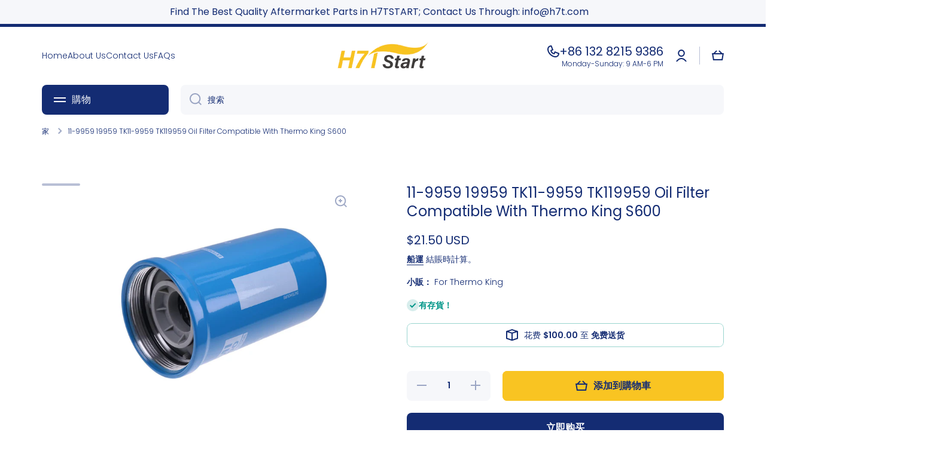

--- FILE ---
content_type: text/html; charset=utf-8
request_url: https://www.h7t.com/products/11-9959-19959-tk11-9959-tk119959-oil-filter-compatible-with-thermo-king-s600
body_size: 30113
content:
<!doctype html>
<html class="no-js" lang="zh-CN" data-role="main">
  <head>
    <meta charset="utf-8">
    <meta http-equiv="X-UA-Compatible" content="IE=edge">
    <meta name="viewport" content="width=device-width,initial-scale=1">
    <meta name="theme-color" content="">
    <link rel="canonical" href="https://www.h7t.com/products/11-9959-19959-tk11-9959-tk119959-oil-filter-compatible-with-thermo-king-s600">
    <link rel="preconnect" href="https://cdn.shopify.com" crossorigin><link rel="preconnect" href="https://fonts.shopifycdn.com" crossorigin><title>
      11-9959 19959 TK11-9959 TK119959 Oil Filter Compatible With Thermo Kin
 &ndash; H7TSTART</title>

    
      <meta name="description" content="Part Name: Oil FilterPart Number: 11-9959 119959 TK11-9959 TK119959Applications Model：Compatible With Thermo King S600Note: Please Make sure it fits you vehicle before you buy, thanks.Package Includes:1* Oil Filter 11-9959You will receive the products same with the pictures">
    

    

<meta property="og:site_name" content="H7TSTART">
<meta property="og:url" content="https://www.h7t.com/products/11-9959-19959-tk11-9959-tk119959-oil-filter-compatible-with-thermo-king-s600">
<meta property="og:title" content="11-9959 19959 TK11-9959 TK119959 Oil Filter Compatible With Thermo Kin">
<meta property="og:type" content="product">
<meta property="og:description" content="Part Name: Oil FilterPart Number: 11-9959 119959 TK11-9959 TK119959Applications Model：Compatible With Thermo King S600Note: Please Make sure it fits you vehicle before you buy, thanks.Package Includes:1* Oil Filter 11-9959You will receive the products same with the pictures"><meta property="og:image" content="http://www.h7t.com/cdn/shop/files/HP100000453.jpg?v=1692688559">
  <meta property="og:image:secure_url" content="https://www.h7t.com/cdn/shop/files/HP100000453.jpg?v=1692688559">
  <meta property="og:image:width" content="1600">
  <meta property="og:image:height" content="1600"><meta property="og:price:amount" content="21.50">
  <meta property="og:price:currency" content="USD"><meta name="twitter:card" content="summary_large_image">
<meta name="twitter:title" content="11-9959 19959 TK11-9959 TK119959 Oil Filter Compatible With Thermo Kin">
<meta name="twitter:description" content="Part Name: Oil FilterPart Number: 11-9959 119959 TK11-9959 TK119959Applications Model：Compatible With Thermo King S600Note: Please Make sure it fits you vehicle before you buy, thanks.Package Includes:1* Oil Filter 11-9959You will receive the products same with the pictures">

    <script src="//www.h7t.com/cdn/shop/t/5/assets/constants.js?v=58251544750838685771701688414" defer="defer"></script>
    <script src="//www.h7t.com/cdn/shop/t/5/assets/pubsub.js?v=158357773527763999511701688417" defer="defer"></script>
    <script src="//www.h7t.com/cdn/shop/t/5/assets/global.js?v=127095085647997701611701688416" defer="defer"></script>
    
    <script>window.performance && window.performance.mark && window.performance.mark('shopify.content_for_header.start');</script><meta id="shopify-digital-wallet" name="shopify-digital-wallet" content="/68660134185/digital_wallets/dialog">
<meta name="shopify-checkout-api-token" content="de84d7f425dbdf294c0d5b9f01975907">
<meta id="in-context-paypal-metadata" data-shop-id="68660134185" data-venmo-supported="false" data-environment="production" data-locale="zh_CN" data-paypal-v4="true" data-currency="USD">
<link rel="alternate" hreflang="x-default" href="https://www.h7t.com/products/11-9959-19959-tk11-9959-tk119959-oil-filter-compatible-with-thermo-king-s600">
<link rel="alternate" hreflang="zh-Hans" href="https://www.h7t.com/products/11-9959-19959-tk11-9959-tk119959-oil-filter-compatible-with-thermo-king-s600">
<link rel="alternate" hreflang="es" href="https://www.h7t.com/es/products/11-9959-19959-tk11-9959-tk119959-oil-filter-compatible-with-thermo-king-s600">
<link rel="alternate" hreflang="ru" href="https://www.h7t.com/ru/products/11-9959-19959-tk11-9959-tk119959-oil-filter-compatible-with-thermo-king-s600">
<link rel="alternate" hreflang="pt" href="https://www.h7t.com/pt/products/11-9959-19959-tk11-9959-tk119959-oil-filter-compatible-with-thermo-king-s600">
<link rel="alternate" hreflang="de" href="https://www.h7t.com/de/products/11-9959-19959-tk11-9959-tk119959-oil-filter-compatible-with-thermo-king-s600">
<link rel="alternate" hreflang="zh-Hans-AE" href="https://www.h7t.com/products/11-9959-19959-tk11-9959-tk119959-oil-filter-compatible-with-thermo-king-s600">
<link rel="alternate" hreflang="zh-Hans-AT" href="https://www.h7t.com/products/11-9959-19959-tk11-9959-tk119959-oil-filter-compatible-with-thermo-king-s600">
<link rel="alternate" hreflang="zh-Hans-AU" href="https://www.h7t.com/products/11-9959-19959-tk11-9959-tk119959-oil-filter-compatible-with-thermo-king-s600">
<link rel="alternate" hreflang="zh-Hans-BE" href="https://www.h7t.com/products/11-9959-19959-tk11-9959-tk119959-oil-filter-compatible-with-thermo-king-s600">
<link rel="alternate" hreflang="zh-Hans-CA" href="https://www.h7t.com/products/11-9959-19959-tk11-9959-tk119959-oil-filter-compatible-with-thermo-king-s600">
<link rel="alternate" hreflang="zh-Hans-CH" href="https://www.h7t.com/products/11-9959-19959-tk11-9959-tk119959-oil-filter-compatible-with-thermo-king-s600">
<link rel="alternate" hreflang="zh-Hans-CN" href="https://www.h7t.com/products/11-9959-19959-tk11-9959-tk119959-oil-filter-compatible-with-thermo-king-s600">
<link rel="alternate" hreflang="zh-Hans-CZ" href="https://www.h7t.com/products/11-9959-19959-tk11-9959-tk119959-oil-filter-compatible-with-thermo-king-s600">
<link rel="alternate" hreflang="zh-Hans-DE" href="https://www.h7t.com/products/11-9959-19959-tk11-9959-tk119959-oil-filter-compatible-with-thermo-king-s600">
<link rel="alternate" hreflang="zh-Hans-DK" href="https://www.h7t.com/products/11-9959-19959-tk11-9959-tk119959-oil-filter-compatible-with-thermo-king-s600">
<link rel="alternate" hreflang="zh-Hans-ES" href="https://www.h7t.com/products/11-9959-19959-tk11-9959-tk119959-oil-filter-compatible-with-thermo-king-s600">
<link rel="alternate" hreflang="zh-Hans-FI" href="https://www.h7t.com/products/11-9959-19959-tk11-9959-tk119959-oil-filter-compatible-with-thermo-king-s600">
<link rel="alternate" hreflang="zh-Hans-FR" href="https://www.h7t.com/products/11-9959-19959-tk11-9959-tk119959-oil-filter-compatible-with-thermo-king-s600">
<link rel="alternate" hreflang="zh-Hans-GB" href="https://www.h7t.com/products/11-9959-19959-tk11-9959-tk119959-oil-filter-compatible-with-thermo-king-s600">
<link rel="alternate" hreflang="zh-Hans-HK" href="https://www.h7t.com/products/11-9959-19959-tk11-9959-tk119959-oil-filter-compatible-with-thermo-king-s600">
<link rel="alternate" hreflang="zh-Hans-IE" href="https://www.h7t.com/products/11-9959-19959-tk11-9959-tk119959-oil-filter-compatible-with-thermo-king-s600">
<link rel="alternate" hreflang="zh-Hans-IL" href="https://www.h7t.com/products/11-9959-19959-tk11-9959-tk119959-oil-filter-compatible-with-thermo-king-s600">
<link rel="alternate" hreflang="zh-Hans-IT" href="https://www.h7t.com/products/11-9959-19959-tk11-9959-tk119959-oil-filter-compatible-with-thermo-king-s600">
<link rel="alternate" hreflang="zh-Hans-JP" href="https://www.h7t.com/products/11-9959-19959-tk11-9959-tk119959-oil-filter-compatible-with-thermo-king-s600">
<link rel="alternate" hreflang="zh-Hans-KR" href="https://www.h7t.com/products/11-9959-19959-tk11-9959-tk119959-oil-filter-compatible-with-thermo-king-s600">
<link rel="alternate" hreflang="zh-Hans-MY" href="https://www.h7t.com/products/11-9959-19959-tk11-9959-tk119959-oil-filter-compatible-with-thermo-king-s600">
<link rel="alternate" hreflang="zh-Hans-NL" href="https://www.h7t.com/products/11-9959-19959-tk11-9959-tk119959-oil-filter-compatible-with-thermo-king-s600">
<link rel="alternate" hreflang="zh-Hans-NO" href="https://www.h7t.com/products/11-9959-19959-tk11-9959-tk119959-oil-filter-compatible-with-thermo-king-s600">
<link rel="alternate" hreflang="zh-Hans-NZ" href="https://www.h7t.com/products/11-9959-19959-tk11-9959-tk119959-oil-filter-compatible-with-thermo-king-s600">
<link rel="alternate" hreflang="zh-Hans-PL" href="https://www.h7t.com/products/11-9959-19959-tk11-9959-tk119959-oil-filter-compatible-with-thermo-king-s600">
<link rel="alternate" hreflang="zh-Hans-PT" href="https://www.h7t.com/products/11-9959-19959-tk11-9959-tk119959-oil-filter-compatible-with-thermo-king-s600">
<link rel="alternate" hreflang="zh-Hans-SE" href="https://www.h7t.com/products/11-9959-19959-tk11-9959-tk119959-oil-filter-compatible-with-thermo-king-s600">
<link rel="alternate" hreflang="zh-Hans-SG" href="https://www.h7t.com/products/11-9959-19959-tk11-9959-tk119959-oil-filter-compatible-with-thermo-king-s600">
<link rel="alternate" hreflang="zh-Hans-US" href="https://www.h7t.com/products/11-9959-19959-tk11-9959-tk119959-oil-filter-compatible-with-thermo-king-s600">
<link rel="alternate" type="application/json+oembed" href="https://www.h7t.com/products/11-9959-19959-tk11-9959-tk119959-oil-filter-compatible-with-thermo-king-s600.oembed">
<script async="async" src="/checkouts/internal/preloads.js?locale=zh-US"></script>
<script id="shopify-features" type="application/json">{"accessToken":"de84d7f425dbdf294c0d5b9f01975907","betas":["rich-media-storefront-analytics"],"domain":"www.h7t.com","predictiveSearch":false,"shopId":68660134185,"locale":"zh-cn"}</script>
<script>var Shopify = Shopify || {};
Shopify.shop = "h7tstart.myshopify.com";
Shopify.locale = "zh-CN";
Shopify.currency = {"active":"USD","rate":"1.0"};
Shopify.country = "US";
Shopify.theme = {"name":"h7t.com","id":162946023721,"schema_name":"Minion","schema_version":"2.5.0","theme_store_id":1571,"role":"main"};
Shopify.theme.handle = "null";
Shopify.theme.style = {"id":null,"handle":null};
Shopify.cdnHost = "www.h7t.com/cdn";
Shopify.routes = Shopify.routes || {};
Shopify.routes.root = "/";</script>
<script type="module">!function(o){(o.Shopify=o.Shopify||{}).modules=!0}(window);</script>
<script>!function(o){function n(){var o=[];function n(){o.push(Array.prototype.slice.apply(arguments))}return n.q=o,n}var t=o.Shopify=o.Shopify||{};t.loadFeatures=n(),t.autoloadFeatures=n()}(window);</script>
<script id="shop-js-analytics" type="application/json">{"pageType":"product"}</script>
<script defer="defer" async type="module" src="//www.h7t.com/cdn/shopifycloud/shop-js/modules/v2/client.init-shop-cart-sync_D6M0vKX5.zh-CN.esm.js"></script>
<script defer="defer" async type="module" src="//www.h7t.com/cdn/shopifycloud/shop-js/modules/v2/chunk.common_DIO4Dc_X.esm.js"></script>
<script type="module">
  await import("//www.h7t.com/cdn/shopifycloud/shop-js/modules/v2/client.init-shop-cart-sync_D6M0vKX5.zh-CN.esm.js");
await import("//www.h7t.com/cdn/shopifycloud/shop-js/modules/v2/chunk.common_DIO4Dc_X.esm.js");

  window.Shopify.SignInWithShop?.initShopCartSync?.({"fedCMEnabled":true,"windoidEnabled":true});

</script>
<script id="__st">var __st={"a":68660134185,"offset":28800,"reqid":"5ed2c836-d7d0-41a2-9829-0ced3bdfa504-1768857853","pageurl":"www.h7t.com\/products\/11-9959-19959-tk11-9959-tk119959-oil-filter-compatible-with-thermo-king-s600","u":"18a09bdacec7","p":"product","rtyp":"product","rid":8555335713065};</script>
<script>window.ShopifyPaypalV4VisibilityTracking = true;</script>
<script id="captcha-bootstrap">!function(){'use strict';const t='contact',e='account',n='new_comment',o=[[t,t],['blogs',n],['comments',n],[t,'customer']],c=[[e,'customer_login'],[e,'guest_login'],[e,'recover_customer_password'],[e,'create_customer']],r=t=>t.map((([t,e])=>`form[action*='/${t}']:not([data-nocaptcha='true']) input[name='form_type'][value='${e}']`)).join(','),a=t=>()=>t?[...document.querySelectorAll(t)].map((t=>t.form)):[];function s(){const t=[...o],e=r(t);return a(e)}const i='password',u='form_key',d=['recaptcha-v3-token','g-recaptcha-response','h-captcha-response',i],f=()=>{try{return window.sessionStorage}catch{return}},m='__shopify_v',_=t=>t.elements[u];function p(t,e,n=!1){try{const o=window.sessionStorage,c=JSON.parse(o.getItem(e)),{data:r}=function(t){const{data:e,action:n}=t;return t[m]||n?{data:e,action:n}:{data:t,action:n}}(c);for(const[e,n]of Object.entries(r))t.elements[e]&&(t.elements[e].value=n);n&&o.removeItem(e)}catch(o){console.error('form repopulation failed',{error:o})}}const l='form_type',E='cptcha';function T(t){t.dataset[E]=!0}const w=window,h=w.document,L='Shopify',v='ce_forms',y='captcha';let A=!1;((t,e)=>{const n=(g='f06e6c50-85a8-45c8-87d0-21a2b65856fe',I='https://cdn.shopify.com/shopifycloud/storefront-forms-hcaptcha/ce_storefront_forms_captcha_hcaptcha.v1.5.2.iife.js',D={infoText:'受 hCaptcha 保护',privacyText:'隐私',termsText:'条款'},(t,e,n)=>{const o=w[L][v],c=o.bindForm;if(c)return c(t,g,e,D).then(n);var r;o.q.push([[t,g,e,D],n]),r=I,A||(h.body.append(Object.assign(h.createElement('script'),{id:'captcha-provider',async:!0,src:r})),A=!0)});var g,I,D;w[L]=w[L]||{},w[L][v]=w[L][v]||{},w[L][v].q=[],w[L][y]=w[L][y]||{},w[L][y].protect=function(t,e){n(t,void 0,e),T(t)},Object.freeze(w[L][y]),function(t,e,n,w,h,L){const[v,y,A,g]=function(t,e,n){const i=e?o:[],u=t?c:[],d=[...i,...u],f=r(d),m=r(i),_=r(d.filter((([t,e])=>n.includes(e))));return[a(f),a(m),a(_),s()]}(w,h,L),I=t=>{const e=t.target;return e instanceof HTMLFormElement?e:e&&e.form},D=t=>v().includes(t);t.addEventListener('submit',(t=>{const e=I(t);if(!e)return;const n=D(e)&&!e.dataset.hcaptchaBound&&!e.dataset.recaptchaBound,o=_(e),c=g().includes(e)&&(!o||!o.value);(n||c)&&t.preventDefault(),c&&!n&&(function(t){try{if(!f())return;!function(t){const e=f();if(!e)return;const n=_(t);if(!n)return;const o=n.value;o&&e.removeItem(o)}(t);const e=Array.from(Array(32),(()=>Math.random().toString(36)[2])).join('');!function(t,e){_(t)||t.append(Object.assign(document.createElement('input'),{type:'hidden',name:u})),t.elements[u].value=e}(t,e),function(t,e){const n=f();if(!n)return;const o=[...t.querySelectorAll(`input[type='${i}']`)].map((({name:t})=>t)),c=[...d,...o],r={};for(const[a,s]of new FormData(t).entries())c.includes(a)||(r[a]=s);n.setItem(e,JSON.stringify({[m]:1,action:t.action,data:r}))}(t,e)}catch(e){console.error('failed to persist form',e)}}(e),e.submit())}));const S=(t,e)=>{t&&!t.dataset[E]&&(n(t,e.some((e=>e===t))),T(t))};for(const o of['focusin','change'])t.addEventListener(o,(t=>{const e=I(t);D(e)&&S(e,y())}));const B=e.get('form_key'),M=e.get(l),P=B&&M;t.addEventListener('DOMContentLoaded',(()=>{const t=y();if(P)for(const e of t)e.elements[l].value===M&&p(e,B);[...new Set([...A(),...v().filter((t=>'true'===t.dataset.shopifyCaptcha))])].forEach((e=>S(e,t)))}))}(h,new URLSearchParams(w.location.search),n,t,e,['guest_login'])})(!0,!0)}();</script>
<script integrity="sha256-4kQ18oKyAcykRKYeNunJcIwy7WH5gtpwJnB7kiuLZ1E=" data-source-attribution="shopify.loadfeatures" defer="defer" src="//www.h7t.com/cdn/shopifycloud/storefront/assets/storefront/load_feature-a0a9edcb.js" crossorigin="anonymous"></script>
<script data-source-attribution="shopify.dynamic_checkout.dynamic.init">var Shopify=Shopify||{};Shopify.PaymentButton=Shopify.PaymentButton||{isStorefrontPortableWallets:!0,init:function(){window.Shopify.PaymentButton.init=function(){};var t=document.createElement("script");t.src="https://www.h7t.com/cdn/shopifycloud/portable-wallets/latest/portable-wallets.zh-cn.js",t.type="module",document.head.appendChild(t)}};
</script>
<script data-source-attribution="shopify.dynamic_checkout.buyer_consent">
  function portableWalletsHideBuyerConsent(e){var t=document.getElementById("shopify-buyer-consent"),n=document.getElementById("shopify-subscription-policy-button");t&&n&&(t.classList.add("hidden"),t.setAttribute("aria-hidden","true"),n.removeEventListener("click",e))}function portableWalletsShowBuyerConsent(e){var t=document.getElementById("shopify-buyer-consent"),n=document.getElementById("shopify-subscription-policy-button");t&&n&&(t.classList.remove("hidden"),t.removeAttribute("aria-hidden"),n.addEventListener("click",e))}window.Shopify?.PaymentButton&&(window.Shopify.PaymentButton.hideBuyerConsent=portableWalletsHideBuyerConsent,window.Shopify.PaymentButton.showBuyerConsent=portableWalletsShowBuyerConsent);
</script>
<script>
  function portableWalletsCleanup(e){e&&e.src&&console.error("Failed to load portable wallets script "+e.src);var t=document.querySelectorAll("shopify-accelerated-checkout .shopify-payment-button__skeleton, shopify-accelerated-checkout-cart .wallet-cart-button__skeleton"),e=document.getElementById("shopify-buyer-consent");for(let e=0;e<t.length;e++)t[e].remove();e&&e.remove()}function portableWalletsNotLoadedAsModule(e){e instanceof ErrorEvent&&"string"==typeof e.message&&e.message.includes("import.meta")&&"string"==typeof e.filename&&e.filename.includes("portable-wallets")&&(window.removeEventListener("error",portableWalletsNotLoadedAsModule),window.Shopify.PaymentButton.failedToLoad=e,"loading"===document.readyState?document.addEventListener("DOMContentLoaded",window.Shopify.PaymentButton.init):window.Shopify.PaymentButton.init())}window.addEventListener("error",portableWalletsNotLoadedAsModule);
</script>

<script type="module" src="https://www.h7t.com/cdn/shopifycloud/portable-wallets/latest/portable-wallets.zh-cn.js" onError="portableWalletsCleanup(this)" crossorigin="anonymous"></script>
<script nomodule>
  document.addEventListener("DOMContentLoaded", portableWalletsCleanup);
</script>

<script id='scb4127' type='text/javascript' async='' src='https://www.h7t.com/cdn/shopifycloud/privacy-banner/storefront-banner.js'></script><link id="shopify-accelerated-checkout-styles" rel="stylesheet" media="screen" href="https://www.h7t.com/cdn/shopifycloud/portable-wallets/latest/accelerated-checkout-backwards-compat.css" crossorigin="anonymous">
<style id="shopify-accelerated-checkout-cart">
        #shopify-buyer-consent {
  margin-top: 1em;
  display: inline-block;
  width: 100%;
}

#shopify-buyer-consent.hidden {
  display: none;
}

#shopify-subscription-policy-button {
  background: none;
  border: none;
  padding: 0;
  text-decoration: underline;
  font-size: inherit;
  cursor: pointer;
}

#shopify-subscription-policy-button::before {
  box-shadow: none;
}

      </style>
<script id="sections-script" data-sections="main-product,footer" defer="defer" src="//www.h7t.com/cdn/shop/t/5/compiled_assets/scripts.js?v=229"></script>
<script>window.performance && window.performance.mark && window.performance.mark('shopify.content_for_header.end');</script>

    
    <style data-shopify>    
      @font-face {
  font-family: Poppins;
  font-weight: 300;
  font-style: normal;
  font-display: swap;
  src: url("//www.h7t.com/cdn/fonts/poppins/poppins_n3.05f58335c3209cce17da4f1f1ab324ebe2982441.woff2") format("woff2"),
       url("//www.h7t.com/cdn/fonts/poppins/poppins_n3.6971368e1f131d2c8ff8e3a44a36b577fdda3ff5.woff") format("woff");
}

@font-face {
  font-family: Poppins;
  font-weight: 600;
  font-style: normal;
  font-display: swap;
  src: url("//www.h7t.com/cdn/fonts/poppins/poppins_n6.aa29d4918bc243723d56b59572e18228ed0786f6.woff2") format("woff2"),
       url("//www.h7t.com/cdn/fonts/poppins/poppins_n6.5f815d845fe073750885d5b7e619ee00e8111208.woff") format("woff");
}

@font-face {
  font-family: Poppins;
  font-weight: 300;
  font-style: italic;
  font-display: swap;
  src: url("//www.h7t.com/cdn/fonts/poppins/poppins_i3.8536b4423050219f608e17f134fe9ea3b01ed890.woff2") format("woff2"),
       url("//www.h7t.com/cdn/fonts/poppins/poppins_i3.0f4433ada196bcabf726ed78f8e37e0995762f7f.woff") format("woff");
}

      @font-face {
  font-family: Poppins;
  font-weight: 600;
  font-style: italic;
  font-display: swap;
  src: url("//www.h7t.com/cdn/fonts/poppins/poppins_i6.bb8044d6203f492888d626dafda3c2999253e8e9.woff2") format("woff2"),
       url("//www.h7t.com/cdn/fonts/poppins/poppins_i6.e233dec1a61b1e7dead9f920159eda42280a02c3.woff") format("woff");
}

      @font-face {
  font-family: Poppins;
  font-weight: 400;
  font-style: normal;
  font-display: swap;
  src: url("//www.h7t.com/cdn/fonts/poppins/poppins_n4.0ba78fa5af9b0e1a374041b3ceaadf0a43b41362.woff2") format("woff2"),
       url("//www.h7t.com/cdn/fonts/poppins/poppins_n4.214741a72ff2596839fc9760ee7a770386cf16ca.woff") format("woff");
}

    
      :root {
    	--duration-short: .2s;
        --duration-medium: .3s;
    	--duration-large: .5s;
    	--animation-bezier: ease;
    	--zoom-animation-bezier: cubic-bezier(.15,.75,.5,1);
    
        --animation-type: cubic-bezier(0, 0, 0.3, 1);
        --animation-time: .5s;

        --product-thumbnail_move-up: 0.35s;
        --product-thumbnail_move-up_type: linear;
        --product-thumbnail-button_opacity_hover: 0.15s;
        --product-thumbnail-button_opacity_over: 0.3s;
        --product-thumbnail-button_opacity_type: linear;
        --product-thumbnail-button_move: 0.35s;
        --product-thumbnail-button_move_type: linear;

        --font-heading-family: Poppins, sans-serif;
        --font-heading-style: normal;
        --font-heading-weight: 400;
    
        --font-body-family: Poppins, sans-serif;
        --font-body-style: normal;
        --font-body-weight: 300;
    	--font-body-bold-weight: 600;
    	--font-button-weight: 600;
    
    	--font-heading-scale: 1.0;
        --font-body-scale: 1.0;
    
        --font-body-size: calc(16px * var(--font-body-scale));
        --font-body-line-height: 130%;
        --font-body2-size: calc(14px * var(--font-body-scale));
        --font-body2-line-height: 130%;
        --font-body3-size: calc(12px * var(--font-body-scale));
        --font-body3-line-height: 130%;
        --font-body4-size: calc(10px * var(--font-body-scale));
        --font-body4-line-height: 130%;

        --color-body-background: #ffffff;
        --color-secondary-background: #f6f7fa;
      	--color-section-background: var(--color-secondary-background);--color-simple-dropdown: #ffffff;
    	--color-vertical-menu-dropdown: #ffffff;

        --color-base:#142c73;
    	--color-base-rgb: 20, 44, 115;
        --color-accent:#f9c422;
        --color-subheading: var(--color-accent);
        --color-text-link:#0568d6;

        --color-price: #142c73;
        --color-old-price: #d20404;
        --color-lines-borders: rgba(20, 44, 115, 0.3);
        --color-input-background: #f6f7fa;
        --color-input-text: #142c73;
        --color-input-background-active: var(--color-body-background);
        --opacity-icons: 0.4;

    	--mobile-focus-color: rgba(20, 44, 115, 0.04);

    	--shadow: 0px 4px 20px rgba(22, 19, 69, 0.13);--auto-text-color-button-light:#ffffff;
    	--auto-text-color-button-dark:var(--color-base);
    	--auto-input-color-active-border-light: rgba(255,255,255,0.3);
    	--auto-input-color-active-border-dark:rgba(var(--color-base-rgb),0.3);--auto-text-color-input-light:#ffffff;
    	--auto-text-color-input-dark:var(--color-input-text);--auto-text-color-accent: 
var(--color-base)
;--auto-text-color--with-base-color: #ffffff;--radius: 8px;
    	--radius-input: 8px;
    	--radius-button: 8px;
    	--radius-badge:3px;
    	--radius-checkbox:4px;
        --radius-menu: 8px;

        --color-badge-1:#d20404;--color-badge-1-text: var(--auto-text-color-button-light);--color-badge-2:#ef6c00;--color-badge-2-text: var(--auto-text-color-button-light);--color-badge-3:#142c73;--color-badge-3-text: var(--auto-text-color-button-light);--color-free-delivery-bar: #99D5CF;
      
    	--color-error: #d20404;
    
        --form_field-height: 50px;
        
        --page-width: 1300px;
        --page-padding: 20px;

        --sections-top-spacing:100px;
    	--sections-top-spacing-mobile:80px;
		--sections-top-spacing--medium:80px;
    	--sections-top-spacing--medium-mobile:60px;
		--sections-top-spacing--small:40px;
    	--sections-top-spacing--small-mobile:40px;

        --padding1: 10px;
        --padding2: 20px;
        --padding3: 30px;
        --padding4: 40px;
    	--padding5: 60px;
      }

      *,
      *::before,
      *::after {
      	box-sizing: border-box;
      }
      html {
        box-sizing: border-box;
        height: 100%;
     	-webkit-tap-highlight-color: transparent;
    	scroll-behavior: smooth;
      }
      body {
        display: grid;
        grid-template-rows: auto auto 1fr auto;
        grid-template-columns: 100%;
        min-height: 100%;
        margin: 0;
        font-size: var(--font-body-size);
        line-height: var(--font-body-line-height);
        color: var(--color-base);
    	background: var(--color-body-background);
        font-family: var(--font-body-family);
        font-style: var(--font-body-style);
        font-weight: var(--font-body-weight);
        -webkit-text-size-adjust: none;
    	text-size-adjust: none;
    	overflow-x: hidden;
      }.btn{
        --background: var(--color-accent);--color: var(--auto-text-color-button-dark);
    	--fill: var(--auto-text-color-button-dark);}.btn--secondary{
        --background: var(--color-base);--color: var(--auto-text-color-button-light);
    	--fill: var(--auto-text-color-button-light);}
    
    .visually-hidden {
      position: absolute!important;
      overflow: hidden;
      margin: -1px;
      border: 0;
      clip: rect(0 0 0 0);
      word-wrap: normal!important;
    }
    .visually-hidden:not(:focus),
    .visually-hidden:not(:focus-visible){
      width: 1px;
      height: 1px;
      padding: 0;
    }
    .announcement-bar{
      opacity:0;
    }
    .popup-modal{
      display: none;
    }.js #MainContent{
      opacity:0;
      transition: opacity 1s var(--animation-bezier);
    }
    .js.dom-loaded #MainContent{
      opacity:1;
    }</style>

    <link href="//www.h7t.com/cdn/shop/t/5/assets/base.css?v=133672069875853754191701688417" rel="stylesheet" type="text/css" media="all" />
    
<link rel="preload" as="font" href="//www.h7t.com/cdn/fonts/poppins/poppins_n3.05f58335c3209cce17da4f1f1ab324ebe2982441.woff2" type="font/woff2" crossorigin><link rel="preload" as="font" href="//www.h7t.com/cdn/fonts/poppins/poppins_n4.0ba78fa5af9b0e1a374041b3ceaadf0a43b41362.woff2" type="font/woff2" crossorigin><link rel="stylesheet" href="//www.h7t.com/cdn/shop/t/5/assets/component-predictive-search.css?v=169156080147452933411701688415" media="print" onload="this.media='all'"><script>
      document.documentElement.className = document.documentElement.className.replace('no-js', 'js');
      if (Shopify.designMode) {
        document.documentElement.classList.add('shopify-design-mode');
      }
      document.addEventListener("DOMContentLoaded", function(event) {
        document.documentElement.classList.add('dom-loaded');
        setTimeout(function(){document.querySelector('footer').classList.add('footer-loaded')}, 700);
      });
    </script>
  <link href="https://monorail-edge.shopifysvc.com" rel="dns-prefetch">
<script>(function(){if ("sendBeacon" in navigator && "performance" in window) {try {var session_token_from_headers = performance.getEntriesByType('navigation')[0].serverTiming.find(x => x.name == '_s').description;} catch {var session_token_from_headers = undefined;}var session_cookie_matches = document.cookie.match(/_shopify_s=([^;]*)/);var session_token_from_cookie = session_cookie_matches && session_cookie_matches.length === 2 ? session_cookie_matches[1] : "";var session_token = session_token_from_headers || session_token_from_cookie || "";function handle_abandonment_event(e) {var entries = performance.getEntries().filter(function(entry) {return /monorail-edge.shopifysvc.com/.test(entry.name);});if (!window.abandonment_tracked && entries.length === 0) {window.abandonment_tracked = true;var currentMs = Date.now();var navigation_start = performance.timing.navigationStart;var payload = {shop_id: 68660134185,url: window.location.href,navigation_start,duration: currentMs - navigation_start,session_token,page_type: "product"};window.navigator.sendBeacon("https://monorail-edge.shopifysvc.com/v1/produce", JSON.stringify({schema_id: "online_store_buyer_site_abandonment/1.1",payload: payload,metadata: {event_created_at_ms: currentMs,event_sent_at_ms: currentMs}}));}}window.addEventListener('pagehide', handle_abandonment_event);}}());</script>
<script id="web-pixels-manager-setup">(function e(e,d,r,n,o){if(void 0===o&&(o={}),!Boolean(null===(a=null===(i=window.Shopify)||void 0===i?void 0:i.analytics)||void 0===a?void 0:a.replayQueue)){var i,a;window.Shopify=window.Shopify||{};var t=window.Shopify;t.analytics=t.analytics||{};var s=t.analytics;s.replayQueue=[],s.publish=function(e,d,r){return s.replayQueue.push([e,d,r]),!0};try{self.performance.mark("wpm:start")}catch(e){}var l=function(){var e={modern:/Edge?\/(1{2}[4-9]|1[2-9]\d|[2-9]\d{2}|\d{4,})\.\d+(\.\d+|)|Firefox\/(1{2}[4-9]|1[2-9]\d|[2-9]\d{2}|\d{4,})\.\d+(\.\d+|)|Chrom(ium|e)\/(9{2}|\d{3,})\.\d+(\.\d+|)|(Maci|X1{2}).+ Version\/(15\.\d+|(1[6-9]|[2-9]\d|\d{3,})\.\d+)([,.]\d+|)( \(\w+\)|)( Mobile\/\w+|) Safari\/|Chrome.+OPR\/(9{2}|\d{3,})\.\d+\.\d+|(CPU[ +]OS|iPhone[ +]OS|CPU[ +]iPhone|CPU IPhone OS|CPU iPad OS)[ +]+(15[._]\d+|(1[6-9]|[2-9]\d|\d{3,})[._]\d+)([._]\d+|)|Android:?[ /-](13[3-9]|1[4-9]\d|[2-9]\d{2}|\d{4,})(\.\d+|)(\.\d+|)|Android.+Firefox\/(13[5-9]|1[4-9]\d|[2-9]\d{2}|\d{4,})\.\d+(\.\d+|)|Android.+Chrom(ium|e)\/(13[3-9]|1[4-9]\d|[2-9]\d{2}|\d{4,})\.\d+(\.\d+|)|SamsungBrowser\/([2-9]\d|\d{3,})\.\d+/,legacy:/Edge?\/(1[6-9]|[2-9]\d|\d{3,})\.\d+(\.\d+|)|Firefox\/(5[4-9]|[6-9]\d|\d{3,})\.\d+(\.\d+|)|Chrom(ium|e)\/(5[1-9]|[6-9]\d|\d{3,})\.\d+(\.\d+|)([\d.]+$|.*Safari\/(?![\d.]+ Edge\/[\d.]+$))|(Maci|X1{2}).+ Version\/(10\.\d+|(1[1-9]|[2-9]\d|\d{3,})\.\d+)([,.]\d+|)( \(\w+\)|)( Mobile\/\w+|) Safari\/|Chrome.+OPR\/(3[89]|[4-9]\d|\d{3,})\.\d+\.\d+|(CPU[ +]OS|iPhone[ +]OS|CPU[ +]iPhone|CPU IPhone OS|CPU iPad OS)[ +]+(10[._]\d+|(1[1-9]|[2-9]\d|\d{3,})[._]\d+)([._]\d+|)|Android:?[ /-](13[3-9]|1[4-9]\d|[2-9]\d{2}|\d{4,})(\.\d+|)(\.\d+|)|Mobile Safari.+OPR\/([89]\d|\d{3,})\.\d+\.\d+|Android.+Firefox\/(13[5-9]|1[4-9]\d|[2-9]\d{2}|\d{4,})\.\d+(\.\d+|)|Android.+Chrom(ium|e)\/(13[3-9]|1[4-9]\d|[2-9]\d{2}|\d{4,})\.\d+(\.\d+|)|Android.+(UC? ?Browser|UCWEB|U3)[ /]?(15\.([5-9]|\d{2,})|(1[6-9]|[2-9]\d|\d{3,})\.\d+)\.\d+|SamsungBrowser\/(5\.\d+|([6-9]|\d{2,})\.\d+)|Android.+MQ{2}Browser\/(14(\.(9|\d{2,})|)|(1[5-9]|[2-9]\d|\d{3,})(\.\d+|))(\.\d+|)|K[Aa][Ii]OS\/(3\.\d+|([4-9]|\d{2,})\.\d+)(\.\d+|)/},d=e.modern,r=e.legacy,n=navigator.userAgent;return n.match(d)?"modern":n.match(r)?"legacy":"unknown"}(),u="modern"===l?"modern":"legacy",c=(null!=n?n:{modern:"",legacy:""})[u],f=function(e){return[e.baseUrl,"/wpm","/b",e.hashVersion,"modern"===e.buildTarget?"m":"l",".js"].join("")}({baseUrl:d,hashVersion:r,buildTarget:u}),m=function(e){var d=e.version,r=e.bundleTarget,n=e.surface,o=e.pageUrl,i=e.monorailEndpoint;return{emit:function(e){var a=e.status,t=e.errorMsg,s=(new Date).getTime(),l=JSON.stringify({metadata:{event_sent_at_ms:s},events:[{schema_id:"web_pixels_manager_load/3.1",payload:{version:d,bundle_target:r,page_url:o,status:a,surface:n,error_msg:t},metadata:{event_created_at_ms:s}}]});if(!i)return console&&console.warn&&console.warn("[Web Pixels Manager] No Monorail endpoint provided, skipping logging."),!1;try{return self.navigator.sendBeacon.bind(self.navigator)(i,l)}catch(e){}var u=new XMLHttpRequest;try{return u.open("POST",i,!0),u.setRequestHeader("Content-Type","text/plain"),u.send(l),!0}catch(e){return console&&console.warn&&console.warn("[Web Pixels Manager] Got an unhandled error while logging to Monorail."),!1}}}}({version:r,bundleTarget:l,surface:e.surface,pageUrl:self.location.href,monorailEndpoint:e.monorailEndpoint});try{o.browserTarget=l,function(e){var d=e.src,r=e.async,n=void 0===r||r,o=e.onload,i=e.onerror,a=e.sri,t=e.scriptDataAttributes,s=void 0===t?{}:t,l=document.createElement("script"),u=document.querySelector("head"),c=document.querySelector("body");if(l.async=n,l.src=d,a&&(l.integrity=a,l.crossOrigin="anonymous"),s)for(var f in s)if(Object.prototype.hasOwnProperty.call(s,f))try{l.dataset[f]=s[f]}catch(e){}if(o&&l.addEventListener("load",o),i&&l.addEventListener("error",i),u)u.appendChild(l);else{if(!c)throw new Error("Did not find a head or body element to append the script");c.appendChild(l)}}({src:f,async:!0,onload:function(){if(!function(){var e,d;return Boolean(null===(d=null===(e=window.Shopify)||void 0===e?void 0:e.analytics)||void 0===d?void 0:d.initialized)}()){var d=window.webPixelsManager.init(e)||void 0;if(d){var r=window.Shopify.analytics;r.replayQueue.forEach((function(e){var r=e[0],n=e[1],o=e[2];d.publishCustomEvent(r,n,o)})),r.replayQueue=[],r.publish=d.publishCustomEvent,r.visitor=d.visitor,r.initialized=!0}}},onerror:function(){return m.emit({status:"failed",errorMsg:"".concat(f," has failed to load")})},sri:function(e){var d=/^sha384-[A-Za-z0-9+/=]+$/;return"string"==typeof e&&d.test(e)}(c)?c:"",scriptDataAttributes:o}),m.emit({status:"loading"})}catch(e){m.emit({status:"failed",errorMsg:(null==e?void 0:e.message)||"Unknown error"})}}})({shopId: 68660134185,storefrontBaseUrl: "https://www.h7t.com",extensionsBaseUrl: "https://extensions.shopifycdn.com/cdn/shopifycloud/web-pixels-manager",monorailEndpoint: "https://monorail-edge.shopifysvc.com/unstable/produce_batch",surface: "storefront-renderer",enabledBetaFlags: ["2dca8a86"],webPixelsConfigList: [{"id":"shopify-app-pixel","configuration":"{}","eventPayloadVersion":"v1","runtimeContext":"STRICT","scriptVersion":"0450","apiClientId":"shopify-pixel","type":"APP","privacyPurposes":["ANALYTICS","MARKETING"]},{"id":"shopify-custom-pixel","eventPayloadVersion":"v1","runtimeContext":"LAX","scriptVersion":"0450","apiClientId":"shopify-pixel","type":"CUSTOM","privacyPurposes":["ANALYTICS","MARKETING"]}],isMerchantRequest: false,initData: {"shop":{"name":"H7TSTART","paymentSettings":{"currencyCode":"USD"},"myshopifyDomain":"h7tstart.myshopify.com","countryCode":"HK","storefrontUrl":"https:\/\/www.h7t.com"},"customer":null,"cart":null,"checkout":null,"productVariants":[{"price":{"amount":21.5,"currencyCode":"USD"},"product":{"title":"11-9959 19959 TK11-9959 TK119959 Oil Filter Compatible With Thermo King S600","vendor":"For Thermo King","id":"8555335713065","untranslatedTitle":"11-9959 19959 TK11-9959 TK119959 Oil Filter Compatible With Thermo King S600","url":"\/products\/11-9959-19959-tk11-9959-tk119959-oil-filter-compatible-with-thermo-king-s600","type":"Oil Filter"},"id":"46306335228201","image":{"src":"\/\/www.h7t.com\/cdn\/shop\/files\/HP100000453.jpg?v=1692688559"},"sku":"","title":"Default Title","untranslatedTitle":"Default Title"}],"purchasingCompany":null},},"https://www.h7t.com/cdn","fcfee988w5aeb613cpc8e4bc33m6693e112",{"modern":"","legacy":""},{"shopId":"68660134185","storefrontBaseUrl":"https:\/\/www.h7t.com","extensionBaseUrl":"https:\/\/extensions.shopifycdn.com\/cdn\/shopifycloud\/web-pixels-manager","surface":"storefront-renderer","enabledBetaFlags":"[\"2dca8a86\"]","isMerchantRequest":"false","hashVersion":"fcfee988w5aeb613cpc8e4bc33m6693e112","publish":"custom","events":"[[\"page_viewed\",{}],[\"product_viewed\",{\"productVariant\":{\"price\":{\"amount\":21.5,\"currencyCode\":\"USD\"},\"product\":{\"title\":\"11-9959 19959 TK11-9959 TK119959 Oil Filter Compatible With Thermo King S600\",\"vendor\":\"For Thermo King\",\"id\":\"8555335713065\",\"untranslatedTitle\":\"11-9959 19959 TK11-9959 TK119959 Oil Filter Compatible With Thermo King S600\",\"url\":\"\/products\/11-9959-19959-tk11-9959-tk119959-oil-filter-compatible-with-thermo-king-s600\",\"type\":\"Oil Filter\"},\"id\":\"46306335228201\",\"image\":{\"src\":\"\/\/www.h7t.com\/cdn\/shop\/files\/HP100000453.jpg?v=1692688559\"},\"sku\":\"\",\"title\":\"Default Title\",\"untranslatedTitle\":\"Default Title\"}}]]"});</script><script>
  window.ShopifyAnalytics = window.ShopifyAnalytics || {};
  window.ShopifyAnalytics.meta = window.ShopifyAnalytics.meta || {};
  window.ShopifyAnalytics.meta.currency = 'USD';
  var meta = {"product":{"id":8555335713065,"gid":"gid:\/\/shopify\/Product\/8555335713065","vendor":"For Thermo King","type":"Oil Filter","handle":"11-9959-19959-tk11-9959-tk119959-oil-filter-compatible-with-thermo-king-s600","variants":[{"id":46306335228201,"price":2150,"name":"11-9959 19959 TK11-9959 TK119959 Oil Filter Compatible With Thermo King S600","public_title":null,"sku":""}],"remote":false},"page":{"pageType":"product","resourceType":"product","resourceId":8555335713065,"requestId":"5ed2c836-d7d0-41a2-9829-0ced3bdfa504-1768857853"}};
  for (var attr in meta) {
    window.ShopifyAnalytics.meta[attr] = meta[attr];
  }
</script>
<script class="analytics">
  (function () {
    var customDocumentWrite = function(content) {
      var jquery = null;

      if (window.jQuery) {
        jquery = window.jQuery;
      } else if (window.Checkout && window.Checkout.$) {
        jquery = window.Checkout.$;
      }

      if (jquery) {
        jquery('body').append(content);
      }
    };

    var hasLoggedConversion = function(token) {
      if (token) {
        return document.cookie.indexOf('loggedConversion=' + token) !== -1;
      }
      return false;
    }

    var setCookieIfConversion = function(token) {
      if (token) {
        var twoMonthsFromNow = new Date(Date.now());
        twoMonthsFromNow.setMonth(twoMonthsFromNow.getMonth() + 2);

        document.cookie = 'loggedConversion=' + token + '; expires=' + twoMonthsFromNow;
      }
    }

    var trekkie = window.ShopifyAnalytics.lib = window.trekkie = window.trekkie || [];
    if (trekkie.integrations) {
      return;
    }
    trekkie.methods = [
      'identify',
      'page',
      'ready',
      'track',
      'trackForm',
      'trackLink'
    ];
    trekkie.factory = function(method) {
      return function() {
        var args = Array.prototype.slice.call(arguments);
        args.unshift(method);
        trekkie.push(args);
        return trekkie;
      };
    };
    for (var i = 0; i < trekkie.methods.length; i++) {
      var key = trekkie.methods[i];
      trekkie[key] = trekkie.factory(key);
    }
    trekkie.load = function(config) {
      trekkie.config = config || {};
      trekkie.config.initialDocumentCookie = document.cookie;
      var first = document.getElementsByTagName('script')[0];
      var script = document.createElement('script');
      script.type = 'text/javascript';
      script.onerror = function(e) {
        var scriptFallback = document.createElement('script');
        scriptFallback.type = 'text/javascript';
        scriptFallback.onerror = function(error) {
                var Monorail = {
      produce: function produce(monorailDomain, schemaId, payload) {
        var currentMs = new Date().getTime();
        var event = {
          schema_id: schemaId,
          payload: payload,
          metadata: {
            event_created_at_ms: currentMs,
            event_sent_at_ms: currentMs
          }
        };
        return Monorail.sendRequest("https://" + monorailDomain + "/v1/produce", JSON.stringify(event));
      },
      sendRequest: function sendRequest(endpointUrl, payload) {
        // Try the sendBeacon API
        if (window && window.navigator && typeof window.navigator.sendBeacon === 'function' && typeof window.Blob === 'function' && !Monorail.isIos12()) {
          var blobData = new window.Blob([payload], {
            type: 'text/plain'
          });

          if (window.navigator.sendBeacon(endpointUrl, blobData)) {
            return true;
          } // sendBeacon was not successful

        } // XHR beacon

        var xhr = new XMLHttpRequest();

        try {
          xhr.open('POST', endpointUrl);
          xhr.setRequestHeader('Content-Type', 'text/plain');
          xhr.send(payload);
        } catch (e) {
          console.log(e);
        }

        return false;
      },
      isIos12: function isIos12() {
        return window.navigator.userAgent.lastIndexOf('iPhone; CPU iPhone OS 12_') !== -1 || window.navigator.userAgent.lastIndexOf('iPad; CPU OS 12_') !== -1;
      }
    };
    Monorail.produce('monorail-edge.shopifysvc.com',
      'trekkie_storefront_load_errors/1.1',
      {shop_id: 68660134185,
      theme_id: 162946023721,
      app_name: "storefront",
      context_url: window.location.href,
      source_url: "//www.h7t.com/cdn/s/trekkie.storefront.cd680fe47e6c39ca5d5df5f0a32d569bc48c0f27.min.js"});

        };
        scriptFallback.async = true;
        scriptFallback.src = '//www.h7t.com/cdn/s/trekkie.storefront.cd680fe47e6c39ca5d5df5f0a32d569bc48c0f27.min.js';
        first.parentNode.insertBefore(scriptFallback, first);
      };
      script.async = true;
      script.src = '//www.h7t.com/cdn/s/trekkie.storefront.cd680fe47e6c39ca5d5df5f0a32d569bc48c0f27.min.js';
      first.parentNode.insertBefore(script, first);
    };
    trekkie.load(
      {"Trekkie":{"appName":"storefront","development":false,"defaultAttributes":{"shopId":68660134185,"isMerchantRequest":null,"themeId":162946023721,"themeCityHash":"8458739872341472496","contentLanguage":"zh-CN","currency":"USD","eventMetadataId":"21978723-0c8f-423e-bc1e-dbed687a2be8"},"isServerSideCookieWritingEnabled":true,"monorailRegion":"shop_domain","enabledBetaFlags":["65f19447"]},"Session Attribution":{},"S2S":{"facebookCapiEnabled":false,"source":"trekkie-storefront-renderer","apiClientId":580111}}
    );

    var loaded = false;
    trekkie.ready(function() {
      if (loaded) return;
      loaded = true;

      window.ShopifyAnalytics.lib = window.trekkie;

      var originalDocumentWrite = document.write;
      document.write = customDocumentWrite;
      try { window.ShopifyAnalytics.merchantGoogleAnalytics.call(this); } catch(error) {};
      document.write = originalDocumentWrite;

      window.ShopifyAnalytics.lib.page(null,{"pageType":"product","resourceType":"product","resourceId":8555335713065,"requestId":"5ed2c836-d7d0-41a2-9829-0ced3bdfa504-1768857853","shopifyEmitted":true});

      var match = window.location.pathname.match(/checkouts\/(.+)\/(thank_you|post_purchase)/)
      var token = match? match[1]: undefined;
      if (!hasLoggedConversion(token)) {
        setCookieIfConversion(token);
        window.ShopifyAnalytics.lib.track("Viewed Product",{"currency":"USD","variantId":46306335228201,"productId":8555335713065,"productGid":"gid:\/\/shopify\/Product\/8555335713065","name":"11-9959 19959 TK11-9959 TK119959 Oil Filter Compatible With Thermo King S600","price":"21.50","sku":"","brand":"For Thermo King","variant":null,"category":"Oil Filter","nonInteraction":true,"remote":false},undefined,undefined,{"shopifyEmitted":true});
      window.ShopifyAnalytics.lib.track("monorail:\/\/trekkie_storefront_viewed_product\/1.1",{"currency":"USD","variantId":46306335228201,"productId":8555335713065,"productGid":"gid:\/\/shopify\/Product\/8555335713065","name":"11-9959 19959 TK11-9959 TK119959 Oil Filter Compatible With Thermo King S600","price":"21.50","sku":"","brand":"For Thermo King","variant":null,"category":"Oil Filter","nonInteraction":true,"remote":false,"referer":"https:\/\/www.h7t.com\/products\/11-9959-19959-tk11-9959-tk119959-oil-filter-compatible-with-thermo-king-s600"});
      }
    });


        var eventsListenerScript = document.createElement('script');
        eventsListenerScript.async = true;
        eventsListenerScript.src = "//www.h7t.com/cdn/shopifycloud/storefront/assets/shop_events_listener-3da45d37.js";
        document.getElementsByTagName('head')[0].appendChild(eventsListenerScript);

})();</script>
<script
  defer
  src="https://www.h7t.com/cdn/shopifycloud/perf-kit/shopify-perf-kit-3.0.4.min.js"
  data-application="storefront-renderer"
  data-shop-id="68660134185"
  data-render-region="gcp-us-central1"
  data-page-type="product"
  data-theme-instance-id="162946023721"
  data-theme-name="Minion"
  data-theme-version="2.5.0"
  data-monorail-region="shop_domain"
  data-resource-timing-sampling-rate="10"
  data-shs="true"
  data-shs-beacon="true"
  data-shs-export-with-fetch="true"
  data-shs-logs-sample-rate="1"
  data-shs-beacon-endpoint="https://www.h7t.com/api/collect"
></script>
</head>

  <body>
    <a class="skip-to-content-link btn visually-hidden" href="#MainContent">
      跳到內容
    </a>
<link rel="stylesheet" href="//www.h7t.com/cdn/shop/t/5/assets/component-toggle.css?v=56510737216073063651701688416" media="print" onload="this.media='all'">
<link rel="stylesheet" href="//www.h7t.com/cdn/shop/t/5/assets/component-cart.css?v=4234145853667925871701688417" media="print" onload="this.media='all'">
<link rel="stylesheet" href="//www.h7t.com/cdn/shop/t/5/assets/component-cart-items.css?v=44660309595094460511701688417" media="print" onload="this.media='all'">
<link rel="stylesheet" href="//www.h7t.com/cdn/shop/t/5/assets/component-slider.css?v=84762667531040683271701688415" media="print" onload="this.media='all'">
<link rel="stylesheet" href="//www.h7t.com/cdn/shop/t/5/assets/component-cart-drawer.css?v=15135342315548339891701688415" media="print" onload="this.media='all'">
<noscript><link href="//www.h7t.com/cdn/shop/t/5/assets/component-toggle.css?v=56510737216073063651701688416" rel="stylesheet" type="text/css" media="all" /></noscript>
<noscript><link href="//www.h7t.com/cdn/shop/t/5/assets/component-cart.css?v=4234145853667925871701688417" rel="stylesheet" type="text/css" media="all" /></noscript>
<noscript><link href="//www.h7t.com/cdn/shop/t/5/assets/component-cart-items.css?v=44660309595094460511701688417" rel="stylesheet" type="text/css" media="all" /></noscript>
<noscript><link href="//www.h7t.com/cdn/shop/t/5/assets/component-slider.css?v=84762667531040683271701688415" rel="stylesheet" type="text/css" media="all" /></noscript>
<noscript><link href="//www.h7t.com/cdn/shop/t/5/assets/component-cart-drawer.css?v=15135342315548339891701688415" rel="stylesheet" type="text/css" media="all" /></noscript><script src="//www.h7t.com/cdn/shop/t/5/assets/cart.js?v=137793445425857874691701688415" defer="defer"></script>

<style>
  .cart-drawer-container {
    visibility: hidden;
  }
</style>

<cart-drawer class="cart-drawer-container is-empty">
  <div id="CartDrawer" class="cart-drawer">
    <div id="CartDrawer-Overlay"class="cart-drawer__overlay"></div>
    <drawer-inner class="drawer__inner" role="dialog" aria-modal="true" aria-label="您的購物車" tabindex="-1">
      <button class="drawer__close" type="button" onclick="this.closest('cart-drawer').close()" aria-label="關">
        <svg class="theme-icon" width="20" height="20" viewBox="0 0 20 20" fill="none" xmlns="http://www.w3.org/2000/svg">
<path d="M8.5 10.0563L2.41421 16.1421L3.82843 17.5563L9.91421 11.4706L16.1421 17.6985L17.5563 16.2843L11.3284 10.0563L17.9706 3.41421L16.5563 2L9.91421 8.64214L3.41421 2.14214L2 3.55635L8.5 10.0563Z" fill="#142C73"/>
</svg>
      </button><div class="drawer__inner-empty">
        <div class="cart-drawer__warnings center">
          <div class="cart-drawer__empty-content text-center">
            <div class="cart__warnings__icon"><svg class="theme-icon" width="20" height="20" viewBox="0 0 20 20" fill="none" xmlns="http://www.w3.org/2000/svg">
<path fill-rule="evenodd" clip-rule="evenodd" d="M8.70718 2.70718L5.41424 6.00012H14.5858L11.2928 2.70718L12.707 1.29297L17.4142 6.00012H20L18 18.0001H2L0 6.00012H2.58582L7.29297 1.29297L8.70718 2.70718ZM2.36092 8.00012L3.69425 16.0001H16.3057L17.6391 8.00012H2.36092Z" fill="#142C73"/>
</svg></div>
            <h2 class="mt20 mb0">您的購物車是空的</h2>
            
            <button class="btn btn_zoom mt30" type="button" onclick="this.closest('cart-drawer').close()" aria-label="關"><span>繼續購物</span></button><p class="h3 mt40">有一個賬戶？</p>
              <p class="mt20">
                <b><a href="/account/login">登錄</a></b> 以更快地結帳。
              </p></div>
        </div></div><div class="drawer__footer">
        <div class="drawer__footer-content">
          <h2 class="drawer__heading mt0 mb0">您的購物車</h2><div id="cart-page-free-delivery" class="free-delivery-bar"><div class="free-delivery-bar__toolbar body2" style="--length:0;--max-length:10000;"><svg class="theme-icon" width="20" height="20" viewBox="0 0 20 20" fill="none" xmlns="http://www.w3.org/2000/svg">
<path fill-rule="evenodd" clip-rule="evenodd" d="M10.0007 0L0 3.20345V16.1772L10.0007 19.5L20 16.1772V3.20345L10.0007 0ZM10.0006 2.00511L15.7204 3.83753L9.99982 5.64903L4.27971 3.83766L10.0006 2.00511ZM2 14.7597V5.11853L9 7.3352V17L2 14.7597ZM11 17L18 14.7597V5.11842L11 7.33508V17Z" fill="#142C73"/>
</svg><span>花费 <span class="strong">$100.00</span> 至 <span class="strong">免费送货</span></span></div><div class="free-delivery-bar__end hide"></div>
          </div></div>

        <cart-drawer-items class="is-empty">
          <form action="/cart" id="CartDrawer-Form" class="cart__contents cart-drawer__form" method="post">
            <div id="CartDrawer-CartItems" class="drawer__contents js-contents"><p id="CartDrawer-LiveRegionText" class="visually-hidden" role="status"></p>
              <p id="CartDrawer-LineItemStatus" class="visually-hidden" aria-hidden="true" role="status">正在加載...</p>
            </div>
            <div id="CartDrawer-CartErrors" role="alert"></div>
          </form>
        </cart-drawer-items>          

        <div class="drawer__footer-footer"><toggle-component class="cart-drawer__collection chm-toggle--accordion top-and-bottom-lines mt40"><details class="chm-toggle toggle-opening" open>
              <summary>
                <div class="chm-toggle__button">
                  <h5 class="mt0 mb0">ORDER SPECIAL INSTRUCTIONS</h5><svg class="theme-icon" width="12" height="12" viewBox="0 0 12 12" fill="none" xmlns="http://www.w3.org/2000/svg">
<path fill-rule="evenodd" clip-rule="evenodd" d="M6.31062 6.68938L2.51773 2.89648L1.10352 4.3107L6.31062 9.5178L11.5177 4.3107L10.1035 2.89648L6.31062 6.68938Z" fill="#142C73"/>
</svg></div>
              </summary>
              <div class="mt0 chm-toggle__content mt--first-child-0">
                <cart-note class="field field--text-area">
                  <textarea class="text-area field__input"
                            id="CartDrawer-Note"
                            name="note"
                            placeholder="訂購特別說明"
                            ></textarea>         
                  <label class="field__label" for="CartDrawer-Note">訂購特別說明</label>
                </cart-note>
              </div>
            </details></toggle-component><div class="cart__footer__information">
            <div class="cart__footer__content js-contents body3" >
              <div class="totals">
                <h3 class="mt0 mb0 totals__subtotal">小計</h3>&nbsp;
                <p class="mt0 h3 totals__subtotal-value">$0.00 USD</p>
              </div><div class="tax-note">結帳時計算的稅費和<b><a href="/policies/shipping-policy">運費</a></b>
</div>
            </div><div class="cart__footer__content" >
              <noscript>
                <button type="submit" class="btn btn_zoom btn--secondary w-full" form="CartDrawer-Form">
                  <span>更新</span>
                </button>
              </noscript>
              <button type="submit" id="CartDrawer-Checkout" class="btn btn_zoom w-full" name="checkout" form="CartDrawer-Form" disabled>
                <span>查看</span>
              </button>
            </div>
          </div>            
          
        </div>
      </div>
    </drawer-inner>
  </div>
</cart-drawer><!-- BEGIN sections: header-group -->
<div id="shopify-section-sections--21589897969961__07d9c24b-d931-47c3-b22b-5dc56581b52d" class="shopify-section shopify-section-group-header-group"><link href="//www.h7t.com/cdn/shop/t/5/assets/section-announcement-bar.css?v=35467011204576529081701688417" rel="stylesheet" type="text/css" media="all" />
<div class="page-fullwidth  announcement-bar__slider announcement-text-5">
  <div class="announcement-bar-container section-background--xsmall"
    data-delay="3"><div class="announcement-bar announcement-bar-js display-flex align-items-center clear-underline  active active-show"
           style="--color-announcement-bar:#f6f7fa;
                --color-announcement-bar-text:#142c73;"
           data-section-name="announcement-bar"
           >
        <div class="page-width">
          <div class="grid justify-content-center text-center">
            <div class="col-12 announcement-bar__item align-items-center">
              <p class="nomargin">Find The Best Quality Aftermarket Parts in H7TSTART; Contact Us Through: info@h7t.com
&nbsp;&nbsp;</p>
            </div>
          </div>
        </div>
      </div>

<div class="announcement-bar  display-flex align-items-center clear-underline announcement-bar--biggest active active-show"
           style="--color-announcement-bar:#f6f7fa;
                --color-announcement-bar-text:#142c73;"
           data-section-name="announcement-bar"
           >
        <div class="page-width">
          <div class="grid justify-content-center text-center">
            <div class="col-12 announcement-bar__item align-items-center">
              <p class="nomargin">Find The Best Quality Aftermarket Parts in H7TSTART; Contact Us Through: info@h7t.com
&nbsp;&nbsp;</p>
            </div>
          </div>
        </div>
      </div>
</div>
</div>
</div><div id="shopify-section-sections--21589897969961__header" class="shopify-section shopify-section-group-header-group section-header"><style>
  header{
    opacity: 0;
    transition: opacity 1s var(--animation-bezier);
  }
  .header{
    display: grid;
    grid-template-columns: 1fr auto 1fr;
    gap: 20px;padding: 25px 0;}
  .header.logo-to-left{
    grid-template-columns: auto 1fr auto;
    row-gap: 30px;
    column-gap: 40px;
  }
  .header-layout-classic .header.logo-to-left{
    grid-template-columns: auto 1fr 1fr;
  }
  .header>*{
    display: flex;
    flex-wrap: wrap;
    align-items: center;
    align-content: center;
  }
  @media (min-width: 993px){
    .header__mobile{
      display: none;
    }
    .header__drawer{
      display: none;
    }
  }
  @media (max-width: 992px){
    .header__desktop{
      display: none;
    }
    .header{
      padding: 13px 0;
    }
  }
  .header__heading{
    margin-top: 0;
    margin-bottom: 0;
  }
  [class*="submenu-design__"]{
    display: none;
    opacity: 0;
    visibility: hidden;
    pointer-events: none;
  }
  .list-menu--inline{
    display: inline-flex;
    flex-wrap: wrap;
    --row-gap: 10px;
    --column-gap: 20px;
    gap: var(--row-gap) var(--column-gap);
  }
  .list-menu--classic .list-menu--inline{
    --row-gap: 16px;
    --column-gap: 24px;
  }.vertical-menu-item{
    --vertical-menu-item-padding:14px 10px 15px;
  }
  .vertical-menu__show-more{
    --vertical-menu-item-padding:14px;
  }
  .vertical-menu__items .vertical-menu-item img{
    width:20px;
    max-height:20px;
    object-fit: contain;
  }
  
</style>

<link rel="stylesheet" href="//www.h7t.com/cdn/shop/t/5/assets/component-inputs.css?v=116948547109367499541701688415" media="print" onload="this.media='all'">
<link rel="stylesheet" href="//www.h7t.com/cdn/shop/t/5/assets/component-menu-drawer.css?v=28441288914142032161701688415" media="print" onload="this.media='all'">
<link rel="stylesheet" href="//www.h7t.com/cdn/shop/t/5/assets/component-menu-submenu.css?v=181426300862569548221701688417" media="print" onload="this.media='all'">
<link rel="stylesheet" href="//www.h7t.com/cdn/shop/t/5/assets/component-list-menu.css?v=108355392142202089911701688416" media="print" onload="this.media='all'">
<link rel="stylesheet" href="//www.h7t.com/cdn/shop/t/5/assets/section-header.css?v=81776075175697009011701688416" media="print" onload="this.media='all'">
<noscript><link href="//www.h7t.com/cdn/shop/t/5/assets/component-inputs.css?v=116948547109367499541701688415" rel="stylesheet" type="text/css" media="all" /></noscript>
<noscript><link href="//www.h7t.com/cdn/shop/t/5/assets/component-menu-drawer.css?v=28441288914142032161701688415" rel="stylesheet" type="text/css" media="all" /></noscript>
<noscript><link href="//www.h7t.com/cdn/shop/t/5/assets/component-menu-submenu.css?v=181426300862569548221701688417" rel="stylesheet" type="text/css" media="all" /></noscript>
<noscript><link href="//www.h7t.com/cdn/shop/t/5/assets/component-list-menu.css?v=108355392142202089911701688416" rel="stylesheet" type="text/css" media="all" /></noscript>
<noscript><link href="//www.h7t.com/cdn/shop/t/5/assets/section-header.css?v=81776075175697009011701688416" rel="stylesheet" type="text/css" media="all" /></noscript><link rel="stylesheet" href="//www.h7t.com/cdn/shop/t/5/assets/component-free-delivery-bar.css?v=86918638040319112621701688416" media="print" onload="this.media='all'">
<noscript><link href="//www.h7t.com/cdn/shop/t/5/assets/component-free-delivery-bar.css?v=86918638040319112621701688416" rel="stylesheet" type="text/css" media="all" /></noscript><link rel="stylesheet" href="//www.h7t.com/cdn/shop/t/5/assets/component-vertical-menu.css?v=81422595540754138681701688416" media="print" onload="this.media='all'">
<noscript><link href="//www.h7t.com/cdn/shop/t/5/assets/component-vertical-menu.css?v=81422595540754138681701688416" rel="stylesheet" type="text/css" media="all" /></noscript><link rel="stylesheet" href="//www.h7t.com/cdn/shop/t/5/assets/component-cart-notification.css?v=87118629813407481631701688415" media="print" onload="this.media='all'">
<link rel="stylesheet" href="//www.h7t.com/cdn/shop/t/5/assets/component-modal.css?v=148464970583086820421701688415" media="print" onload="this.media='all'"><link href="//www.h7t.com/cdn/shop/t/5/assets/component-cart-drawer.css?v=15135342315548339891701688415" rel="stylesheet" type="text/css" media="all" />
<script src="//www.h7t.com/cdn/shop/t/5/assets/details-disclosure.js?v=130383321174778955031701688416" defer="defer"></script><script src="//www.h7t.com/cdn/shop/t/5/assets/vertical-menu.js?v=85349785142674351891701688417" defer="defer"></script><div class="header__color-line"></div><header data-role="main" data-section-name="header-layout-vertical">
  <div class="header__mobile page-width">
    <div class="header">
      
      <header-drawer data-breakpoint="tablet">
        <details class="drawer">

          <summary class="main-menu-button">
            <div class="drawer__icon-menu"><svg class="theme-icon" width="20" height="20" viewBox="0 0 20 20" fill="none" xmlns="http://www.w3.org/2000/svg">
<path d="M0 2H20V4H0V2Z" fill="#142C73"/>
<path d="M0 9H20V11H0V9Z" fill="#142C73"/>
<path d="M0 16H20V18H0V16Z" fill="#142C73"/>
</svg></div>
          </summary>

          <div class="menu-drawer">
            <div class="drawer__header">
              <button class="menu-drawer__close-button link w-full close-menu-js" aria-label="true" aria-label="關"><svg class="theme-icon" width="20" height="20" viewBox="0 0 20 20" fill="none" xmlns="http://www.w3.org/2000/svg">
<path d="M8.5 10.0563L2.41421 16.1421L3.82843 17.5563L9.91421 11.4706L16.1421 17.6985L17.5563 16.2843L11.3284 10.0563L17.9706 3.41421L16.5563 2L9.91421 8.64214L3.41421 2.14214L2 3.55635L8.5 10.0563Z" fill="#142C73"/>
</svg></button><predictive-search class="display-block" data-loading-text="正在加載..."><form action="/search" method="get" role="search" class="search header__icons__only-space w-full">
    <div class="field field-with-icon">
      <input class="field__input"
             id="Search-In-Modal-mobile"
             type="search"
             name="q"
             placeholder="搜索"role="combobox"
             aria-expanded="false"
             aria-owns="predictive-search-results-list"
             aria-controls="predictive-search-results-list"
             aria-haspopup="listbox"
             aria-autocomplete="list"
             Sautocorrect="off"
             autocomplete="off"
             autocapitalize="off"
             spellcheck="false">
      <label class="field__label" for="Search-In-Modal-mobile">搜索</label>
      <input type="hidden" name="options[prefix]" value="last"><div class="predictive-search predictive-search--search-template" tabindex="-1" data-predictive-search>
        <div class="predictive-search__loading-state">
          <svg aria-hidden="true" focusable="false" role="presentation" class="loading-overlay__spinner spinner" viewBox="0 0 66 66" xmlns="http://www.w3.org/2000/svg">
            <circle class="path" fill="none" stroke-width="6" cx="33" cy="33" r="30"></circle>
          </svg>
        </div>
      </div>

      <span class="predictive-search-status visually-hidden" role="status" aria-hidden="true"></span><button type="submit" class="search__button field__button field__button__type2" aria-label="搜索">
        <svg class="theme-icon" width="20" height="20" viewBox="0 0 20 20" fill="none" xmlns="http://www.w3.org/2000/svg">
<path fill-rule="evenodd" clip-rule="evenodd" d="M14.8349 16.2701C13.2723 17.5201 11.2903 18.2675 9.13373 18.2675C4.08931 18.2675 0 14.1782 0 9.13374C0 4.08931 4.08931 0 9.13373 0C14.1781 0 18.2675 4.08931 18.2675 9.13374C18.2675 11.2903 17.52 13.2723 16.2701 14.8349L20 18.5648L18.5648 20L14.8349 16.2701ZM16.2377 9.13374C16.2377 13.0572 13.0572 16.2378 9.13373 16.2378C5.21029 16.2378 2.02972 13.0572 2.02972 9.13374C2.02972 5.2103 5.21029 2.02972 9.13373 2.02972C13.0572 2.02972 16.2377 5.2103 16.2377 9.13374Z" fill="#142C73"/>
</svg>
      </button>
    </div>
  </form></predictive-search></div>
            <div class="drawer__container">
              <div class="drawer__content">
                <div class="drawer__content-pad"><nav class="menu-drawer__navigation">
  <ul class="unstyle-ul"><li>
      <a href="/" class="menu-drawer__menu-item strong"><span>Categories</span>
      </a>
    </li><li>
      <a href="/collections/tractor-parts" class="menu-drawer__menu-item strong"><span>Tractor Parts</span>
      </a>
    </li><li>
      <a href="/collections/lawn-mower-parts" class="menu-drawer__menu-item strong"><span>Lawn Mower Parts</span>
      </a>
    </li><li>
      <a href="/collections/skid-steer-loader-parts" class="menu-drawer__menu-item strong"><span>Skid Steer Loader Parts</span>
      </a>
    </li><li>
      <a href="/collections/maintenance-filter-kit" class="menu-drawer__menu-item strong"><span>Maintenance Filter Kit</span>
      </a>
    </li><li>
      <a href="/collections/overhaul-rebuild-kit" class="menu-drawer__menu-item strong"><span>Overhaul Rebuild Kit</span>
      </a>
    </li><li>
      <a href="/collections/atv-parts" class="menu-drawer__menu-item strong"><span>ATV/UTV Parts</span>
      </a>
    </li><li>
      <a href="/collections/golf-cart-parts" class="menu-drawer__menu-item strong"><span>Golf Cart Parts</span>
      </a>
    </li><li>
      <details>
        <summary>
           
          <div class="menu-drawer__menu-item strong"><span>Construction Heavy Equipment Parts</span><svg class="theme-icon" width="12" height="12" viewBox="0 0 12 12" fill="none" xmlns="http://www.w3.org/2000/svg">
<path fill-rule="evenodd" clip-rule="evenodd" d="M8.79289 6.20711L5 2.41421L6.41421 1L11.6213 6.20711L6.41421 11.4142L5 10L8.79289 6.20711Z" fill="#142C73"/>
</svg></div>
        </summary>
        
        <div class="menu-drawer__submenu">
          <div class="menu-drawer__inner-submenu">

            <ul class="unstyle-ul menu-drawer__submenu-content">
              <li>
                <button class="menu-drawer__back-button menu-drawer__menu-item link"><svg class="theme-icon" width="20" height="20" viewBox="0 0 20 20" fill="none" xmlns="http://www.w3.org/2000/svg">
<path fill-rule="evenodd" clip-rule="evenodd" d="M5.97392 8.94868L9.39195 5.48679L7.92399 4L2 10L7.92399 16L9.39195 14.5132L5.97392 11.0513H18V8.94868H5.97392Z" fill="#142C73"/>
</svg></button>
              </li>
              <li>
                <a href="/collections/construction-heavy-equipment-parts" class="menu-drawer__menu-item h5">
                  Construction Heavy Equipment Parts</a>
              </li><li>
                <a href="/collections/filter" class="menu-drawer__menu-item body2">
                  Filter</a>
              </li><li>
                <a href="/collections/belt" class="menu-drawer__menu-item body2">
                  Belt</a>
              </li><li>
                <a href="/collections/controller" class="menu-drawer__menu-item body2">
                  Controller</a>
              </li><li>
                <a href="/collections/block-heater" class="menu-drawer__menu-item body2">
                  Block Heater</a>
              </li><li>
                <a href="/collections/control-box" class="menu-drawer__menu-item body2">
                  Control Box</a>
              </li><li>
                <a href="/collections/key-switch" class="menu-drawer__menu-item body2">
                  Key Switch</a>
              </li><li>
                <a href="/collections/key-sets" class="menu-drawer__menu-item body2">
                  Key Sets</a>
              </li><li>
                <a href="/collections/fuel-pump-1" class="menu-drawer__menu-item body2">
                  Fuel Pump</a>
              </li><li>
                <a href="/collections/hydraulic-tilt-cylinder" class="menu-drawer__menu-item body2">
                  Hydraulic Tilt Cylinder</a>
              </li><li>
                <a href="/collections/tie-rod" class="menu-drawer__menu-item body2">
                  Tie Rod</a>
              </li><li>
                <a href="/collections/drive-motor" class="menu-drawer__menu-item body2">
                  Drive Motor</a>
              </li><li>
                <a href="/collections/muffler" class="menu-drawer__menu-item body2">
                  Muffler</a>
              </li></ul>
          </div>
        </div>

      </details>
    </li><li>
      <a href="/pages/contact" class="menu-drawer__menu-item strong"><span>Contact</span>
      </a>
    </li></ul>
</nav><nav class="menu-drawer__navigation">
  <ul class="unstyle-ul"><li>
      <a href="/" class="menu-drawer__menu-item body2">
        <span>Home</span>
      </a>
    </li><li>
      <a href="/pages/about-us" class="menu-drawer__menu-item body2">
        <span>About Us</span>
      </a>
    </li><li>
      <a href="/pages/contact" class="menu-drawer__menu-item body2">
        <span>Contact Us</span>
      </a>
    </li><li>
      <a href="/pages/faqs" class="menu-drawer__menu-item body2">
        <span>FAQs</span>
      </a>
    </li></ul>
</nav><a href="/account/login" class="body2 strong link w-full drawer__icon-account a--remove-hover-underline color-base">
                    <svg class="theme-icon" width="20" height="20" viewBox="0 0 20 20" fill="none" xmlns="http://www.w3.org/2000/svg">
<path fill-rule="evenodd" clip-rule="evenodd" d="M10 12C13.1753 12 15.7495 9.31371 15.7495 6C15.7495 2.68629 13.1753 0 10 0C6.82466 0 4.25053 2.68629 4.25053 6C4.25053 9.31371 6.82466 12 10 12ZM10 10C12.1169 10 13.833 8.20914 13.833 6C13.833 3.79086 12.1169 2 10 2C7.8831 2 6.16702 3.79086 6.16702 6C6.16702 8.20914 7.8831 10 10 10Z" fill="#142C73"/>
<path d="M2.18491 18.1884C3.21121 16.8605 4.42959 15.8072 5.77051 15.0885C7.11142 14.3699 8.5486 14 10 14C11.4514 14 12.8886 14.3699 14.2295 15.0885C15.5704 15.8072 16.7888 16.8605 17.8151 18.1884C18.2492 18.75 18.6453 19.3562 19 20H16.6574C16.5201 19.7972 16.378 19.6007 16.2314 19.411C15.3594 18.2828 14.3517 17.4234 13.2838 16.8511C12.2191 16.2805 11.1053 16 10 16C8.89473 16 7.78086 16.2805 6.71623 16.8511C5.64828 17.4234 4.64062 18.2828 3.76864 19.411C3.62197 19.6007 3.47987 19.7972 3.34262 20H1C1.35466 19.3562 1.7508 18.7501 2.18491 18.1884Z" fill="#142C73"/>
</svg>
                    <span>登錄</span>
                  </a></div>
              </div>
              
<div class="header-phone-number__mobile__box">
                <div class="header-phone-number__mobile__top-line"></div>
                <div class="header-phone-number__mobile"><div class="phone_area1"><svg class="theme-icon" width="20" height="20" viewBox="0 0 20 20" fill="none" xmlns="http://www.w3.org/2000/svg">
<path fill-rule="evenodd" clip-rule="evenodd" d="M7.0811 0L7.33963 0.63792C8.26643 2.9248 9.36616 5.64121 9.87964 6.91808L10.2371 7.80706L7.18396 9.18669C7.35777 9.90596 7.7995 10.7277 8.53591 11.4641C9.27233 12.2005 10.094 12.6422 10.8133 12.816L12.1929 9.76287L13.0819 10.1204C14.3588 10.6338 17.0752 11.7336 19.3621 12.6604L20 12.9189L19.9859 13.6071C19.9503 15.34 19.3851 16.9687 18.1704 18.1834C16.4794 19.8744 14.0109 20.2981 11.5407 19.8108C9.06294 19.3221 6.46198 17.9055 4.27826 15.7217C2.09454 13.538 0.677946 10.9371 0.189152 8.45926C-0.298133 5.9891 0.125585 3.52059 1.81656 1.82961C3.03127 0.614906 4.66001 0.0497445 6.39293 0.0141394L7.0811 0ZM5.76045 2.06274C4.73382 2.19852 3.87319 2.59955 3.22985 3.24289C2.15466 4.31808 1.74637 6.02613 2.15004 8.07243C2.55221 10.1111 3.74954 12.3665 5.69154 14.3085C7.63353 16.2505 9.88891 17.4478 11.9276 17.85C13.9739 18.2536 15.6819 17.8453 16.7571 16.7702C17.4004 16.1268 17.8015 15.2662 17.9373 14.2395C16.2679 13.5632 14.4749 12.8374 13.2249 12.3329L12.0594 14.9121L11.4007 14.8994C9.94109 14.8712 8.36503 14.1198 7.12263 12.8774C5.88023 11.635 5.12884 10.0589 5.1006 8.59931L5.08786 7.9406L7.66714 6.7751C7.16264 5.52508 6.43681 3.73207 5.76045 2.06274Z" fill="#142C73"/>
</svg></div><a href="tel:+8613282159386" class="mt0 h4 clear-underline phone_area2">+86 132 8215 9386</a><p class="mt0 body3 phone_area5 phone-slogan">Monday-Sunday: 9 AM-6 PM</p></div>
              </div></div>
          </div>
          <button class="drawer__outer-background close-menu-js"></button>
        </details>
      </header-drawer>

      <div>
        <a href="/" class="header__heading-link clear-underline" aria-label="標識"><img srcset="//www.h7t.com/cdn/shop/files/logo-h7t.png?v=1670502564&width=50 1x, //www.h7t.com/cdn/shop/files/logo-h7t.png?v=1670502564&width=100 2x"
               src="//www.h7t.com/cdn/shop/files/logo-h7t.png?v=1670502564&width=50"
               class="header__heading-logo"
               alt="H7TSTART"
               style="max-width: 50px"
               width="50"
               height="14.660194174757283"
               loading="lazy"
               ></a>
      </div>
<div class="header__icons">
          <a href="/cart" class="header__button strong" id="cart-icon-bubble--mobile"><span class="cart-icon-bubble"><svg class="theme-icon" width="20" height="20" viewBox="0 0 20 20" fill="none" xmlns="http://www.w3.org/2000/svg">
<path fill-rule="evenodd" clip-rule="evenodd" d="M8.70718 2.70718L5.41424 6.00012H14.5858L11.2928 2.70718L12.707 1.29297L17.4142 6.00012H20L18 18.0001H2L0 6.00012H2.58582L7.29297 1.29297L8.70718 2.70718ZM2.36092 8.00012L3.69425 16.0001H16.3057L17.6391 8.00012H2.36092Z" fill="#142C73"/>
</svg></span>
<span class="visually-hidden">大車</span></a>
        </div></div></div>

  <div class="header__desktop"><div class="header-layout-vertical page-width">
      <div class="header">
<nav class="list-menu menu--animation-underline">
  <ul class="unstyle-ul list-menu--inline"><li class="list-menu--hover">
      <a href="/" class="body2 list-menu__item">
        <span>Home</span>
      </a>
    </li><li class="list-menu--hover">
      <a href="/pages/about-us" class="body2 list-menu__item">
        <span>About Us</span>
      </a>
    </li><li class="list-menu--hover">
      <a href="/pages/contact" class="body2 list-menu__item">
        <span>Contact Us</span>
      </a>
    </li><li class="list-menu--hover">
      <a href="/pages/faqs" class="body2 list-menu__item">
        <span>FAQs</span>
      </a>
    </li></ul>
</nav><div><a href="/" class="header__heading-link clear-underline" aria-label="標識"><img srcset="//www.h7t.com/cdn/shop/files/logo-h7t.png?v=1670502564&width=160 1x, //www.h7t.com/cdn/shop/files/logo-h7t.png?v=1670502564&width=320 2x"
                 src="//www.h7t.com/cdn/shop/files/logo-h7t.png?v=1670502564&width=160"
                 class="header__heading-logo"
                 alt="H7TSTART"
                 style="max-width: 160px"
                 width="160"
                 height="46.9126213592233"
                 loading="lazy"
                 ></a></div>

        <div class="header__icons">
          
<div class="header-phone-number__desktop"><a href="tel:+8613282159386" class="mt0 h4 clear-underline header-phone-number__icon"><svg class="theme-icon" width="20" height="20" viewBox="0 0 20 20" fill="none" xmlns="http://www.w3.org/2000/svg">
<path fill-rule="evenodd" clip-rule="evenodd" d="M7.0811 0L7.33963 0.63792C8.26643 2.9248 9.36616 5.64121 9.87964 6.91808L10.2371 7.80706L7.18396 9.18669C7.35777 9.90596 7.7995 10.7277 8.53591 11.4641C9.27233 12.2005 10.094 12.6422 10.8133 12.816L12.1929 9.76287L13.0819 10.1204C14.3588 10.6338 17.0752 11.7336 19.3621 12.6604L20 12.9189L19.9859 13.6071C19.9503 15.34 19.3851 16.9687 18.1704 18.1834C16.4794 19.8744 14.0109 20.2981 11.5407 19.8108C9.06294 19.3221 6.46198 17.9055 4.27826 15.7217C2.09454 13.538 0.677946 10.9371 0.189152 8.45926C-0.298133 5.9891 0.125585 3.52059 1.81656 1.82961C3.03127 0.614906 4.66001 0.0497445 6.39293 0.0141394L7.0811 0ZM5.76045 2.06274C4.73382 2.19852 3.87319 2.59955 3.22985 3.24289C2.15466 4.31808 1.74637 6.02613 2.15004 8.07243C2.55221 10.1111 3.74954 12.3665 5.69154 14.3085C7.63353 16.2505 9.88891 17.4478 11.9276 17.85C13.9739 18.2536 15.6819 17.8453 16.7571 16.7702C17.4004 16.1268 17.8015 15.2662 17.9373 14.2395C16.2679 13.5632 14.4749 12.8374 13.2249 12.3329L12.0594 14.9121L11.4007 14.8994C9.94109 14.8712 8.36503 14.1198 7.12263 12.8774C5.88023 11.635 5.12884 10.0589 5.1006 8.59931L5.08786 7.9406L7.66714 6.7751C7.16264 5.52508 6.43681 3.73207 5.76045 2.06274Z" fill="#142C73"/>
</svg>+86 132 8215 9386</a><p class="mt0 body3 phone-slogan">Monday-Sunday: 9 AM-6 PM</p></div><div class="header__icons__customer"><a href="/account/login" class="header__button">
              <svg class="theme-icon" width="20" height="20" viewBox="0 0 20 20" fill="none" xmlns="http://www.w3.org/2000/svg">
<path fill-rule="evenodd" clip-rule="evenodd" d="M10 12C13.1753 12 15.7495 9.31371 15.7495 6C15.7495 2.68629 13.1753 0 10 0C6.82466 0 4.25053 2.68629 4.25053 6C4.25053 9.31371 6.82466 12 10 12ZM10 10C12.1169 10 13.833 8.20914 13.833 6C13.833 3.79086 12.1169 2 10 2C7.8831 2 6.16702 3.79086 6.16702 6C6.16702 8.20914 7.8831 10 10 10Z" fill="#142C73"/>
<path d="M2.18491 18.1884C3.21121 16.8605 4.42959 15.8072 5.77051 15.0885C7.11142 14.3699 8.5486 14 10 14C11.4514 14 12.8886 14.3699 14.2295 15.0885C15.5704 15.8072 16.7888 16.8605 17.8151 18.1884C18.2492 18.75 18.6453 19.3562 19 20H16.6574C16.5201 19.7972 16.378 19.6007 16.2314 19.411C15.3594 18.2828 14.3517 17.4234 13.2838 16.8511C12.2191 16.2805 11.1053 16 10 16C8.89473 16 7.78086 16.2805 6.71623 16.8511C5.64828 17.4234 4.64062 18.2828 3.76864 19.411C3.62197 19.6007 3.47987 19.7972 3.34262 20H1C1.35466 19.3562 1.7508 18.7501 2.18491 18.1884Z" fill="#142C73"/>
</svg>
              <span class="visually-hidden">登錄</span>
            </a><a href="/cart" class="header__button strong" id="cart-icon-bubble"><span class="cart-icon-bubble"><svg class="theme-icon" width="20" height="20" viewBox="0 0 20 20" fill="none" xmlns="http://www.w3.org/2000/svg">
<path fill-rule="evenodd" clip-rule="evenodd" d="M8.70718 2.70718L5.41424 6.00012H14.5858L11.2928 2.70718L12.707 1.29297L17.4142 6.00012H20L18 18.0001H2L0 6.00012H2.58582L7.29297 1.29297L8.70718 2.70718ZM2.36092 8.00012L3.69425 16.0001H16.3057L17.6391 8.00012H2.36092Z" fill="#142C73"/>
</svg></span>
<span class="visually-hidden">大車</span></a></div>
        </div>

      </div>
    </div><div class="page-width header-menu-vertical-container">
      <div class="grid"><div class="col-one_fifth"><header-drawer><details class="vertical-menu"
         
         >
  <summary>
    <div class="h5 link vertical-menu__button btn--secondary"><svg class="theme-icon" width="20" height="20" viewBox="0 0 20 20" fill="none" xmlns="http://www.w3.org/2000/svg">
<rect y="6" width="20" height="2" fill="#142C73"/>
<rect y="12" width="20" height="2" fill="#142C73"/>
</svg><span>購物</span>
    </div>
  </summary>
  <vertical-menu class="vertical-menu__container" hide-before-load="true">
    <nav>
      <ul class="vertical-menu__items unstyle-ul"><li class="vertical-menu--hover">
          <a href="/" class="strong vertical-menu-item"><span>Categories</span>
          </a>
        </li><li class="vertical-menu--hover">
          <a href="/collections/tractor-parts" class="strong vertical-menu-item"><span>Tractor Parts</span>
          </a>
        </li><li class="vertical-menu--hover">
          <a href="/collections/lawn-mower-parts" class="strong vertical-menu-item"><span>Lawn Mower Parts</span>
          </a>
        </li><li class="vertical-menu--hover">
          <a href="/collections/skid-steer-loader-parts" class="strong vertical-menu-item"><span>Skid Steer Loader Parts</span>
          </a>
        </li><li class="vertical-menu--hover">
          <a href="/collections/maintenance-filter-kit" class="strong vertical-menu-item"><span>Maintenance Filter Kit</span>
          </a>
        </li><li class="vertical-menu--hover">
          <a href="/collections/overhaul-rebuild-kit" class="strong vertical-menu-item"><span>Overhaul Rebuild Kit</span>
          </a>
        </li><li class="vertical-menu--hover">
          <a href="/collections/atv-parts" class="strong vertical-menu-item"><span>ATV/UTV Parts</span>
          </a>
        </li><li class="vertical-menu--hover">
          <a href="/collections/golf-cart-parts" class="strong vertical-menu-item"><span>Golf Cart Parts</span>
          </a>
        </li><li class="submenu-container vertical-menu--hover">
          <a href="/collections/construction-heavy-equipment-parts" class="strong vertical-menu-item"><span>Construction Heavy Equipment Parts</span><svg class="theme-icon" width="12" height="12" viewBox="0 0 12 12" fill="none" xmlns="http://www.w3.org/2000/svg">
<path fill-rule="evenodd" clip-rule="evenodd" d="M8.79289 6.20711L5 2.41421L6.41421 1L11.6213 6.20711L6.41421 11.4142L5 10L8.79289 6.20711Z" fill="#142C73"/>
</svg></a><div class="submenu-design__simple">
  <ul class="unstyle-ul"><li>
      <a href="/collections/filter" class="submenu__item body2">
        <span>Filter</span>
      </a>
    </li><li>
      <a href="/collections/belt" class="submenu__item body2">
        <span>Belt</span>
      </a>
    </li><li>
      <a href="/collections/controller" class="submenu__item body2">
        <span>Controller</span>
      </a>
    </li><li>
      <a href="/collections/block-heater" class="submenu__item body2">
        <span>Block Heater</span>
      </a>
    </li><li>
      <a href="/collections/control-box" class="submenu__item body2">
        <span>Control Box</span>
      </a>
    </li><li>
      <a href="/collections/key-switch" class="submenu__item body2">
        <span>Key Switch</span>
      </a>
    </li><li>
      <a href="/collections/key-sets" class="submenu__item body2">
        <span>Key Sets</span>
      </a>
    </li><li>
      <a href="/collections/fuel-pump-1" class="submenu__item body2">
        <span>Fuel Pump</span>
      </a>
    </li><li>
      <a href="/collections/hydraulic-tilt-cylinder" class="submenu__item body2">
        <span>Hydraulic Tilt Cylinder</span>
      </a>
    </li><li>
      <a href="/collections/tie-rod" class="submenu__item body2">
        <span>Tie Rod</span>
      </a>
    </li><li>
      <a href="/collections/drive-motor" class="submenu__item body2">
        <span>Drive Motor</span>
      </a>
    </li><li>
      <a href="/collections/muffler" class="submenu__item body2">
        <span>Muffler</span>
      </a>
    </li></ul>
</div></li><li class="vertical-menu--hover">
          <a href="/pages/contact" class="strong vertical-menu-item"><span>Contact</span>
          </a>
        </li></ul>
      <div class="hover-area vertical-menu__show-more hide">
        <span class="btn-small color-accent-to-base" data-main-text="顯示所有" data-active-text="隱藏"></span>
      </div>

    </nav>
  </vertical-menu>
</details>
</header-drawer></div>
        <div class="col-four_fifth predictive-search__two-columns"><predictive-search class="display-block" data-loading-text="正在加載..."><form action="/search" method="get" role="search" class="search header__icons__only-space w-full">
    <div class="field field-with-icon">
      <input class="field__input"
             id="Search-In-Modal"
             type="search"
             name="q"
             placeholder="搜索"role="combobox"
             aria-expanded="false"
             aria-owns="predictive-search-results-list"
             aria-controls="predictive-search-results-list"
             aria-haspopup="listbox"
             aria-autocomplete="list"
             Sautocorrect="off"
             autocomplete="off"
             autocapitalize="off"
             spellcheck="false">
      <label class="field__label" for="Search-In-Modal">搜索</label>
      <input type="hidden" name="options[prefix]" value="last"><div class="predictive-search predictive-search--search-template" tabindex="-1" data-predictive-search>
        <div class="predictive-search__loading-state">
          <svg aria-hidden="true" focusable="false" role="presentation" class="loading-overlay__spinner spinner" viewBox="0 0 66 66" xmlns="http://www.w3.org/2000/svg">
            <circle class="path" fill="none" stroke-width="6" cx="33" cy="33" r="30"></circle>
          </svg>
        </div>
      </div>

      <span class="predictive-search-status visually-hidden" role="status" aria-hidden="true"></span><button type="submit" class="search__button field__button field__button__type2" aria-label="搜索">
        <svg class="theme-icon" width="20" height="20" viewBox="0 0 20 20" fill="none" xmlns="http://www.w3.org/2000/svg">
<path fill-rule="evenodd" clip-rule="evenodd" d="M14.8349 16.2701C13.2723 17.5201 11.2903 18.2675 9.13373 18.2675C4.08931 18.2675 0 14.1782 0 9.13374C0 4.08931 4.08931 0 9.13373 0C14.1781 0 18.2675 4.08931 18.2675 9.13374C18.2675 11.2903 17.52 13.2723 16.2701 14.8349L20 18.5648L18.5648 20L14.8349 16.2701ZM16.2377 9.13374C16.2377 13.0572 13.0572 16.2378 9.13373 16.2378C5.21029 16.2378 2.02972 13.0572 2.02972 9.13374C2.02972 5.2103 5.21029 2.02972 9.13373 2.02972C13.0572 2.02972 16.2377 5.2103 16.2377 9.13374Z" fill="#142C73"/>
</svg>
      </button>
    </div>
  </form></predictive-search></div></div>
    </div></div>
  
</header><script src="//www.h7t.com/cdn/shop/t/5/assets/product-form.js?v=7623926002732476991701688415" defer="defer"></script>
<script src="//www.h7t.com/cdn/shop/t/5/assets/cart-notification.js?v=128432150800593310421701688415" defer="defer"></script><script src="//www.h7t.com/cdn/shop/t/5/assets/cart-drawer.js?v=163571301211201171071701688416" defer="defer"></script>

<script type="application/ld+json">
  {
    "@context": "http://schema.org",
    "@type": "Organization",
    "name": "H7TSTART",
    
      "logo": "https:\/\/www.h7t.com\/cdn\/shop\/files\/logo-h7t.png?v=1670502564\u0026width=515",
    
    "sameAs": [
      "",
      "",
      "",
      "",
      "",
      "",
      "",
      "",
      "",
      ""
    ],
    "url": "https:\/\/www.h7t.com"
  }
</script>
</div>
<!-- END sections: header-group --><main id="MainContent" class="content-for-layout focus-none"
          role="main" tabindex="-1"
          
          
          ><div class="breadcrumb">
  <div class="page-width body3">
    <ul class="unstyle-ul">
      <li><a href="/" class="clear-underline color-base animation-underline animation-underline--thin">家</a><svg class="theme-icon" width="12" height="12" viewBox="0 0 12 12" fill="none" xmlns="http://www.w3.org/2000/svg">
<path fill-rule="evenodd" clip-rule="evenodd" d="M8.79289 6.20711L5 2.41421L6.41421 1L11.6213 6.20711L6.41421 11.4142L5 10L8.79289 6.20711Z" fill="#142C73"/>
</svg></li><li><span>11-9959 19959 TK11-9959 TK119959 Oil Filter Compatible With Thermo King S600</span></li></ul>
  </div>
</div><section id="shopify-section-template--21589897806121__main" class="shopify-section section"><section id="MainProduct-template--21589897806121__main" data-section="template--21589897806121__main" data-product-handle="11-9959-19959-tk11-9959-tk119959-oil-filter-compatible-with-thermo-king-s600"><link rel="stylesheet" href="//www.h7t.com/cdn/shop/t/5/assets/section-main-product.css?v=129651750099977111901701688414" media="print" onload="this.media='all'">
  <link rel="stylesheet" href="//www.h7t.com/cdn/shop/t/5/assets/component-price.css?v=137637160627797054021701688415" media="print" onload="this.media='all'">
  <link rel="stylesheet" href="//www.h7t.com/cdn/shop/t/5/assets/component-inputs.css?v=116948547109367499541701688415" media="print" onload="this.media='all'">
  <noscript><link href="//www.h7t.com/cdn/shop/t/5/assets/section-main-product.css?v=129651750099977111901701688414" rel="stylesheet" type="text/css" media="all" /></noscript>
  <noscript><link href="//www.h7t.com/cdn/shop/t/5/assets/component-price.css?v=137637160627797054021701688415" rel="stylesheet" type="text/css" media="all" /></noscript>
  <noscript><link href="//www.h7t.com/cdn/shop/t/5/assets/component-inputs.css?v=116948547109367499541701688415" rel="stylesheet" type="text/css" media="all" /></noscript><link rel="stylesheet" href="//www.h7t.com/cdn/shop/t/5/assets/component-main-product-tabs.css?v=77724752497682495271701688416" media="print" onload="this.media='all'">
  <noscript><link href="//www.h7t.com/cdn/shop/t/5/assets/component-main-product-tabs.css?v=77724752497682495271701688416" rel="stylesheet" type="text/css" media="all" /></noscript><link rel="stylesheet" href="//www.h7t.com/cdn/shop/t/5/assets/component-deferred-media.css?v=67236638206995215121701688416" media="print" onload="this.media='all'">
  <link rel="stylesheet" href="//www.h7t.com/cdn/shop/t/5/assets/component-slider.css?v=84762667531040683271701688415" media="print" onload="this.media='all'">
  <noscript><link href="//www.h7t.com/cdn/shop/t/5/assets/component-deferred-media.css?v=67236638206995215121701688416" rel="stylesheet" type="text/css" media="all" /></noscript>
  <noscript><link href="//www.h7t.com/cdn/shop/t/5/assets/component-slider.css?v=84762667531040683271701688415" rel="stylesheet" type="text/css" media="all" /></noscript><section class="top-spacing-medium page-width product-page-section">
    <div class="grid">
      
      <div class="col-sp-12 col-st-6 col-6 col-6--padding-right left-column--medium product--thumbnail_slider">
        <media-gallery id="MediaGallery-template--21589897806121__main"
                       role="region"
                       class="product__media-sticky"
                       aria-label="畫廊查看器"
                       >
          <div id="GalleryStatus-template--21589897806121__main" class="visually-hidden" role="status"></div>

          <slider-component id="GalleryViewer-template--21589897806121__main" class="slider-mobile-product slider-js slider-mobile-product--padding-left">
            <a class="skip-to-content-link button visually-hidden" href="#ProductInfo-template--21589897806121__main">
              跳轉到產品信息
            </a>
            <ul id="Slider-Gallery-template--21589897806121__main" class="unstyle-ul product__media-list slider slider--phone product-tablet-column" role="list"><li id="Slide-template--21589897806121__main-34687975063849" class="product__media-item slider__slide is-active" data-media-id="template--21589897806121__main-34687975063849">

<noscript><div class="product__media media global-media-settings" style="padding-top: 100.0%;">
      <img
        srcset="//www.h7t.com/cdn/shop/files/HP100000453.jpg?v=1692688559&width=493 493w,
          //www.h7t.com/cdn/shop/files/HP100000453.jpg?v=1692688559&width=600 600w,
          //www.h7t.com/cdn/shop/files/HP100000453.jpg?v=1692688559&width=713 713w,
          //www.h7t.com/cdn/shop/files/HP100000453.jpg?v=1692688559&width=823 823w,
          //www.h7t.com/cdn/shop/files/HP100000453.jpg?v=1692688559&width=990 990w,
          //www.h7t.com/cdn/shop/files/HP100000453.jpg?v=1692688559&width=1100 1100w,
          //www.h7t.com/cdn/shop/files/HP100000453.jpg?v=1692688559&width=1206 1206w,
          //www.h7t.com/cdn/shop/files/HP100000453.jpg?v=1692688559&width=1346 1346w,
          //www.h7t.com/cdn/shop/files/HP100000453.jpg?v=1692688559&width=1426 1426w,
          
          
          //www.h7t.com/cdn/shop/files/HP100000453.jpg?v=1692688559 1600w"
        src="//www.h7t.com/cdn/shop/files/HP100000453.jpg?v=1692688559&width=1946"
        sizes="(min-width: 1300px) 660px, (min-width: 990px) calc(55.0vw - 10rem), (min-width: 750px) calc((100vw - 11.5rem) / 2), calc(100vw - 4rem)"
        loading="lazy"
        width="973"
        height="973"
        alt=""
      >
    </div></noscript>

<modal-opener class="product__modal-opener product__modal-opener--image no-js-hidden" data-modal="#ProductModal-template--21589897806121__main"><span class="product__media-icon" aria-hidden="true"><svg class="theme-icon" width="20" height="20" viewBox="0 0 20 20" fill="none" xmlns="http://www.w3.org/2000/svg">
<path d="M8 6V8H6V10H8V12H10V10H12V8H10V6H8Z" fill="#142C73"/>
<path fill-rule="evenodd" clip-rule="evenodd" d="M9.13373 18.2675C11.2903 18.2675 13.2723 17.5201 14.8349 16.2701L18.5648 20L20 18.5648L16.2701 14.8349C17.52 13.2723 18.2675 11.2903 18.2675 9.13374C18.2675 4.08931 14.1781 0 9.13373 0C4.08931 0 0 4.08931 0 9.13374C0 14.1782 4.08931 18.2675 9.13373 18.2675ZM9.13373 16.2378C13.0572 16.2378 16.2377 13.0572 16.2377 9.13374C16.2377 5.2103 13.0572 2.02972 9.13373 2.02972C5.21029 2.02972 2.02972 5.2103 2.02972 9.13374C2.02972 13.0572 5.21029 16.2378 9.13373 16.2378Z" fill="#142C73"/>
</svg></span>

  <div class="product__media media global-media-settings" style="padding-top: 100.0%;">
    <img
      srcset="//www.h7t.com/cdn/shop/files/HP100000453.jpg?v=1692688559&width=493 493w,
        //www.h7t.com/cdn/shop/files/HP100000453.jpg?v=1692688559&width=600 600w,
        //www.h7t.com/cdn/shop/files/HP100000453.jpg?v=1692688559&width=713 713w,
        //www.h7t.com/cdn/shop/files/HP100000453.jpg?v=1692688559&width=823 823w,
        //www.h7t.com/cdn/shop/files/HP100000453.jpg?v=1692688559&width=990 990w,
        //www.h7t.com/cdn/shop/files/HP100000453.jpg?v=1692688559&width=1100 1100w,
        //www.h7t.com/cdn/shop/files/HP100000453.jpg?v=1692688559&width=1206 1206w,
        //www.h7t.com/cdn/shop/files/HP100000453.jpg?v=1692688559&width=1346 1346w,
        //www.h7t.com/cdn/shop/files/HP100000453.jpg?v=1692688559&width=1426 1426w,
        
        
        //www.h7t.com/cdn/shop/files/HP100000453.jpg?v=1692688559 1600w"
      src="//www.h7t.com/cdn/shop/files/HP100000453.jpg?v=1692688559&width=1946"
      sizes="(min-width: 1300px) 660px, (min-width: 990px) calc(55.0vw - 10rem), (min-width: 750px) calc((100vw - 11.5rem) / 2), calc(100vw - 4rem)"
      loading="lazy"
      width="973"
      height="973"
      alt=""
    >
  </div>
  <button class="product__media-toggle" type="button" aria-haspopup="dialog" data-media-id="34687975063849">
    <span class="visually-hidden">
      以模態打開媒體 1
    </span>
  </button>
</modal-opener>
                  </li><li id="Slide-template--21589897806121__main-34687975096617" class="product__media-item slider__slide" data-media-id="template--21589897806121__main-34687975096617">

<noscript><div class="product__media media global-media-settings" style="padding-top: 100.06249999999999%;">
      <img
        srcset="//www.h7t.com/cdn/shop/files/HP100000452.jpg?v=1692688559&width=493 493w,
          //www.h7t.com/cdn/shop/files/HP100000452.jpg?v=1692688559&width=600 600w,
          //www.h7t.com/cdn/shop/files/HP100000452.jpg?v=1692688559&width=713 713w,
          //www.h7t.com/cdn/shop/files/HP100000452.jpg?v=1692688559&width=823 823w,
          //www.h7t.com/cdn/shop/files/HP100000452.jpg?v=1692688559&width=990 990w,
          //www.h7t.com/cdn/shop/files/HP100000452.jpg?v=1692688559&width=1100 1100w,
          //www.h7t.com/cdn/shop/files/HP100000452.jpg?v=1692688559&width=1206 1206w,
          //www.h7t.com/cdn/shop/files/HP100000452.jpg?v=1692688559&width=1346 1346w,
          //www.h7t.com/cdn/shop/files/HP100000452.jpg?v=1692688559&width=1426 1426w,
          
          
          //www.h7t.com/cdn/shop/files/HP100000452.jpg?v=1692688559 1600w"
        src="//www.h7t.com/cdn/shop/files/HP100000452.jpg?v=1692688559&width=1946"
        sizes="(min-width: 1300px) 660px, (min-width: 990px) calc(55.0vw - 10rem), (min-width: 750px) calc((100vw - 11.5rem) / 2), calc(100vw - 4rem)"
        loading="lazy"
        width="973"
        height="974"
        alt=""
      >
    </div></noscript>

<modal-opener class="product__modal-opener product__modal-opener--image no-js-hidden" data-modal="#ProductModal-template--21589897806121__main"><span class="product__media-icon" aria-hidden="true"><svg class="theme-icon" width="20" height="20" viewBox="0 0 20 20" fill="none" xmlns="http://www.w3.org/2000/svg">
<path d="M8 6V8H6V10H8V12H10V10H12V8H10V6H8Z" fill="#142C73"/>
<path fill-rule="evenodd" clip-rule="evenodd" d="M9.13373 18.2675C11.2903 18.2675 13.2723 17.5201 14.8349 16.2701L18.5648 20L20 18.5648L16.2701 14.8349C17.52 13.2723 18.2675 11.2903 18.2675 9.13374C18.2675 4.08931 14.1781 0 9.13373 0C4.08931 0 0 4.08931 0 9.13374C0 14.1782 4.08931 18.2675 9.13373 18.2675ZM9.13373 16.2378C13.0572 16.2378 16.2377 13.0572 16.2377 9.13374C16.2377 5.2103 13.0572 2.02972 9.13373 2.02972C5.21029 2.02972 2.02972 5.2103 2.02972 9.13374C2.02972 13.0572 5.21029 16.2378 9.13373 16.2378Z" fill="#142C73"/>
</svg></span>

  <div class="product__media media global-media-settings" style="padding-top: 100.06249999999999%;">
    <img
      srcset="//www.h7t.com/cdn/shop/files/HP100000452.jpg?v=1692688559&width=493 493w,
        //www.h7t.com/cdn/shop/files/HP100000452.jpg?v=1692688559&width=600 600w,
        //www.h7t.com/cdn/shop/files/HP100000452.jpg?v=1692688559&width=713 713w,
        //www.h7t.com/cdn/shop/files/HP100000452.jpg?v=1692688559&width=823 823w,
        //www.h7t.com/cdn/shop/files/HP100000452.jpg?v=1692688559&width=990 990w,
        //www.h7t.com/cdn/shop/files/HP100000452.jpg?v=1692688559&width=1100 1100w,
        //www.h7t.com/cdn/shop/files/HP100000452.jpg?v=1692688559&width=1206 1206w,
        //www.h7t.com/cdn/shop/files/HP100000452.jpg?v=1692688559&width=1346 1346w,
        //www.h7t.com/cdn/shop/files/HP100000452.jpg?v=1692688559&width=1426 1426w,
        
        
        //www.h7t.com/cdn/shop/files/HP100000452.jpg?v=1692688559 1600w"
      src="//www.h7t.com/cdn/shop/files/HP100000452.jpg?v=1692688559&width=1946"
      sizes="(min-width: 1300px) 660px, (min-width: 990px) calc(55.0vw - 10rem), (min-width: 750px) calc((100vw - 11.5rem) / 2), calc(100vw - 4rem)"
      loading="lazy"
      width="973"
      height="974"
      alt=""
    >
  </div>
  <button class="product__media-toggle" type="button" aria-haspopup="dialog" data-media-id="34687975096617">
    <span class="visually-hidden">
      以模態打開媒體 2
    </span>
  </button>
</modal-opener>
                  </li><li id="Slide-template--21589897806121__main-34687975129385" class="product__media-item slider__slide" data-media-id="template--21589897806121__main-34687975129385">

<noscript><div class="product__media media global-media-settings" style="padding-top: 100.0%;">
      <img
        srcset="//www.h7t.com/cdn/shop/files/HP10000045.jpg?v=1692688559&width=493 493w,
          //www.h7t.com/cdn/shop/files/HP10000045.jpg?v=1692688559&width=600 600w,
          //www.h7t.com/cdn/shop/files/HP10000045.jpg?v=1692688559&width=713 713w,
          //www.h7t.com/cdn/shop/files/HP10000045.jpg?v=1692688559&width=823 823w,
          //www.h7t.com/cdn/shop/files/HP10000045.jpg?v=1692688559&width=990 990w,
          //www.h7t.com/cdn/shop/files/HP10000045.jpg?v=1692688559&width=1100 1100w,
          //www.h7t.com/cdn/shop/files/HP10000045.jpg?v=1692688559&width=1206 1206w,
          //www.h7t.com/cdn/shop/files/HP10000045.jpg?v=1692688559&width=1346 1346w,
          //www.h7t.com/cdn/shop/files/HP10000045.jpg?v=1692688559&width=1426 1426w,
          
          
          //www.h7t.com/cdn/shop/files/HP10000045.jpg?v=1692688559 1600w"
        src="//www.h7t.com/cdn/shop/files/HP10000045.jpg?v=1692688559&width=1946"
        sizes="(min-width: 1300px) 660px, (min-width: 990px) calc(55.0vw - 10rem), (min-width: 750px) calc((100vw - 11.5rem) / 2), calc(100vw - 4rem)"
        loading="lazy"
        width="973"
        height="973"
        alt=""
      >
    </div></noscript>

<modal-opener class="product__modal-opener product__modal-opener--image no-js-hidden" data-modal="#ProductModal-template--21589897806121__main"><span class="product__media-icon" aria-hidden="true"><svg class="theme-icon" width="20" height="20" viewBox="0 0 20 20" fill="none" xmlns="http://www.w3.org/2000/svg">
<path d="M8 6V8H6V10H8V12H10V10H12V8H10V6H8Z" fill="#142C73"/>
<path fill-rule="evenodd" clip-rule="evenodd" d="M9.13373 18.2675C11.2903 18.2675 13.2723 17.5201 14.8349 16.2701L18.5648 20L20 18.5648L16.2701 14.8349C17.52 13.2723 18.2675 11.2903 18.2675 9.13374C18.2675 4.08931 14.1781 0 9.13373 0C4.08931 0 0 4.08931 0 9.13374C0 14.1782 4.08931 18.2675 9.13373 18.2675ZM9.13373 16.2378C13.0572 16.2378 16.2377 13.0572 16.2377 9.13374C16.2377 5.2103 13.0572 2.02972 9.13373 2.02972C5.21029 2.02972 2.02972 5.2103 2.02972 9.13374C2.02972 13.0572 5.21029 16.2378 9.13373 16.2378Z" fill="#142C73"/>
</svg></span>

  <div class="product__media media global-media-settings" style="padding-top: 100.0%;">
    <img
      srcset="//www.h7t.com/cdn/shop/files/HP10000045.jpg?v=1692688559&width=493 493w,
        //www.h7t.com/cdn/shop/files/HP10000045.jpg?v=1692688559&width=600 600w,
        //www.h7t.com/cdn/shop/files/HP10000045.jpg?v=1692688559&width=713 713w,
        //www.h7t.com/cdn/shop/files/HP10000045.jpg?v=1692688559&width=823 823w,
        //www.h7t.com/cdn/shop/files/HP10000045.jpg?v=1692688559&width=990 990w,
        //www.h7t.com/cdn/shop/files/HP10000045.jpg?v=1692688559&width=1100 1100w,
        //www.h7t.com/cdn/shop/files/HP10000045.jpg?v=1692688559&width=1206 1206w,
        //www.h7t.com/cdn/shop/files/HP10000045.jpg?v=1692688559&width=1346 1346w,
        //www.h7t.com/cdn/shop/files/HP10000045.jpg?v=1692688559&width=1426 1426w,
        
        
        //www.h7t.com/cdn/shop/files/HP10000045.jpg?v=1692688559 1600w"
      src="//www.h7t.com/cdn/shop/files/HP10000045.jpg?v=1692688559&width=1946"
      sizes="(min-width: 1300px) 660px, (min-width: 990px) calc(55.0vw - 10rem), (min-width: 750px) calc((100vw - 11.5rem) / 2), calc(100vw - 4rem)"
      loading="lazy"
      width="973"
      height="973"
      alt=""
    >
  </div>
  <button class="product__media-toggle" type="button" aria-haspopup="dialog" data-media-id="34687975129385">
    <span class="visually-hidden">
      以模態打開媒體 3
    </span>
  </button>
</modal-opener>
                  </li><li id="Slide-template--21589897806121__main-34687975162153" class="product__media-item slider__slide" data-media-id="template--21589897806121__main-34687975162153">

<noscript><div class="product__media media global-media-settings" style="padding-top: 100.0%;">
      <img
        srcset="//www.h7t.com/cdn/shop/files/HP100000451.jpg?v=1692688559&width=493 493w,
          //www.h7t.com/cdn/shop/files/HP100000451.jpg?v=1692688559&width=600 600w,
          //www.h7t.com/cdn/shop/files/HP100000451.jpg?v=1692688559&width=713 713w,
          //www.h7t.com/cdn/shop/files/HP100000451.jpg?v=1692688559&width=823 823w,
          //www.h7t.com/cdn/shop/files/HP100000451.jpg?v=1692688559&width=990 990w,
          //www.h7t.com/cdn/shop/files/HP100000451.jpg?v=1692688559&width=1100 1100w,
          //www.h7t.com/cdn/shop/files/HP100000451.jpg?v=1692688559&width=1206 1206w,
          //www.h7t.com/cdn/shop/files/HP100000451.jpg?v=1692688559&width=1346 1346w,
          //www.h7t.com/cdn/shop/files/HP100000451.jpg?v=1692688559&width=1426 1426w,
          
          
          //www.h7t.com/cdn/shop/files/HP100000451.jpg?v=1692688559 1600w"
        src="//www.h7t.com/cdn/shop/files/HP100000451.jpg?v=1692688559&width=1946"
        sizes="(min-width: 1300px) 660px, (min-width: 990px) calc(55.0vw - 10rem), (min-width: 750px) calc((100vw - 11.5rem) / 2), calc(100vw - 4rem)"
        loading="lazy"
        width="973"
        height="973"
        alt=""
      >
    </div></noscript>

<modal-opener class="product__modal-opener product__modal-opener--image no-js-hidden" data-modal="#ProductModal-template--21589897806121__main"><span class="product__media-icon" aria-hidden="true"><svg class="theme-icon" width="20" height="20" viewBox="0 0 20 20" fill="none" xmlns="http://www.w3.org/2000/svg">
<path d="M8 6V8H6V10H8V12H10V10H12V8H10V6H8Z" fill="#142C73"/>
<path fill-rule="evenodd" clip-rule="evenodd" d="M9.13373 18.2675C11.2903 18.2675 13.2723 17.5201 14.8349 16.2701L18.5648 20L20 18.5648L16.2701 14.8349C17.52 13.2723 18.2675 11.2903 18.2675 9.13374C18.2675 4.08931 14.1781 0 9.13373 0C4.08931 0 0 4.08931 0 9.13374C0 14.1782 4.08931 18.2675 9.13373 18.2675ZM9.13373 16.2378C13.0572 16.2378 16.2377 13.0572 16.2377 9.13374C16.2377 5.2103 13.0572 2.02972 9.13373 2.02972C5.21029 2.02972 2.02972 5.2103 2.02972 9.13374C2.02972 13.0572 5.21029 16.2378 9.13373 16.2378Z" fill="#142C73"/>
</svg></span>

  <div class="product__media media global-media-settings" style="padding-top: 100.0%;">
    <img
      srcset="//www.h7t.com/cdn/shop/files/HP100000451.jpg?v=1692688559&width=493 493w,
        //www.h7t.com/cdn/shop/files/HP100000451.jpg?v=1692688559&width=600 600w,
        //www.h7t.com/cdn/shop/files/HP100000451.jpg?v=1692688559&width=713 713w,
        //www.h7t.com/cdn/shop/files/HP100000451.jpg?v=1692688559&width=823 823w,
        //www.h7t.com/cdn/shop/files/HP100000451.jpg?v=1692688559&width=990 990w,
        //www.h7t.com/cdn/shop/files/HP100000451.jpg?v=1692688559&width=1100 1100w,
        //www.h7t.com/cdn/shop/files/HP100000451.jpg?v=1692688559&width=1206 1206w,
        //www.h7t.com/cdn/shop/files/HP100000451.jpg?v=1692688559&width=1346 1346w,
        //www.h7t.com/cdn/shop/files/HP100000451.jpg?v=1692688559&width=1426 1426w,
        
        
        //www.h7t.com/cdn/shop/files/HP100000451.jpg?v=1692688559 1600w"
      src="//www.h7t.com/cdn/shop/files/HP100000451.jpg?v=1692688559&width=1946"
      sizes="(min-width: 1300px) 660px, (min-width: 990px) calc(55.0vw - 10rem), (min-width: 750px) calc((100vw - 11.5rem) / 2), calc(100vw - 4rem)"
      loading="lazy"
      width="973"
      height="973"
      alt=""
    >
  </div>
  <button class="product__media-toggle" type="button" aria-haspopup="dialog" data-media-id="34687975162153">
    <span class="visually-hidden">
      以模態打開媒體 4
    </span>
  </button>
</modal-opener>
                  </li></ul>
          </slider-component><div id="GalleryThumbnails-template--21589897806121__main" class="thumbnail-slider slider__buttons slider__buttons--slider justify-content-center">
            <ul id="Slider-Thumbnails-template--21589897806121__main" class="thumbnail-slider__list unstyle-ul"><li id="Slide-Thumbnails-template--21589897806121__main-1"
                  class="thumbnail-slider__item" data-target="template--21589897806121__main-34687975063849"
                  data-media-position="1"
                  style="--media-image-aspect_ratio:1.0"
                  ><button class="thumbnail thumbnail--narrow"
                        aria-label="加載圖像 1 在畫廊視圖中"
                         aria-current="true"
                        aria-controls="GalleryViewer-template--21589897806121__main"
                        aria-describedby="Thumbnail-template--21589897806121__main-1"
                        >
                  <img id="Thumbnail-template--21589897806121__main-1"
                       srcset="//www.h7t.com/cdn/shop/files/HP100000453.jpg?v=1692688559&width=64 1x,//www.h7t.com/cdn/shop/files/HP100000453.jpg?v=1692688559&width=128 2x"
                       src="//www.h7t.com/cdn/shop/files/HP100000453.jpg?crop=center&height=64&v=1692688559&width=64"
                       alt="11-9959 19959 TK11-9959 TK119959 Oil Filter Compatible With Thermo King S600"
                       height="64"
                       width="64"
                       loading="lazy"
                       
                       >
                </button>
              </li><li id="Slide-Thumbnails-template--21589897806121__main-2"
                  class="thumbnail-slider__item" data-target="template--21589897806121__main-34687975096617"
                  data-media-position="2"
                  style="--media-image-aspect_ratio:0.9993753903810119"
                  ><button class="thumbnail thumbnail--narrow"
                        aria-label="加載圖像 2 在畫廊視圖中"
                        
                        aria-controls="GalleryViewer-template--21589897806121__main"
                        aria-describedby="Thumbnail-template--21589897806121__main-2"
                        >
                  <img id="Thumbnail-template--21589897806121__main-2"
                       srcset="//www.h7t.com/cdn/shop/files/HP100000452.jpg?v=1692688559&width=64 1x,//www.h7t.com/cdn/shop/files/HP100000452.jpg?v=1692688559&width=128 2x"
                       src="//www.h7t.com/cdn/shop/files/HP100000452.jpg?crop=center&height=64&v=1692688559&width=64"
                       alt="11-9959 19959 TK11-9959 TK119959 Oil Filter Compatible With Thermo King S600"
                       height="64"
                       width="64"
                       loading="lazy"
                       
                       >
                </button>
              </li><li id="Slide-Thumbnails-template--21589897806121__main-3"
                  class="thumbnail-slider__item" data-target="template--21589897806121__main-34687975129385"
                  data-media-position="3"
                  style="--media-image-aspect_ratio:1.0"
                  ><button class="thumbnail thumbnail--narrow"
                        aria-label="加載圖像 3 在畫廊視圖中"
                        
                        aria-controls="GalleryViewer-template--21589897806121__main"
                        aria-describedby="Thumbnail-template--21589897806121__main-3"
                        >
                  <img id="Thumbnail-template--21589897806121__main-3"
                       srcset="//www.h7t.com/cdn/shop/files/HP10000045.jpg?v=1692688559&width=64 1x,//www.h7t.com/cdn/shop/files/HP10000045.jpg?v=1692688559&width=128 2x"
                       src="//www.h7t.com/cdn/shop/files/HP10000045.jpg?crop=center&height=64&v=1692688559&width=64"
                       alt="11-9959 19959 TK11-9959 TK119959 Oil Filter Compatible With Thermo King S600"
                       height="64"
                       width="64"
                       loading="lazy"
                       
                       >
                </button>
              </li><li id="Slide-Thumbnails-template--21589897806121__main-4"
                  class="thumbnail-slider__item" data-target="template--21589897806121__main-34687975162153"
                  data-media-position="4"
                  style="--media-image-aspect_ratio:1.0"
                  ><button class="thumbnail thumbnail--narrow"
                        aria-label="加載圖像 4 在畫廊視圖中"
                        
                        aria-controls="GalleryViewer-template--21589897806121__main"
                        aria-describedby="Thumbnail-template--21589897806121__main-4"
                        >
                  <img id="Thumbnail-template--21589897806121__main-4"
                       srcset="//www.h7t.com/cdn/shop/files/HP100000451.jpg?v=1692688559&width=64 1x,//www.h7t.com/cdn/shop/files/HP100000451.jpg?v=1692688559&width=128 2x"
                       src="//www.h7t.com/cdn/shop/files/HP100000451.jpg?crop=center&height=64&v=1692688559&width=64"
                       alt="11-9959 19959 TK11-9959 TK119959 Oil Filter Compatible With Thermo King S600"
                       height="64"
                       width="64"
                       loading="lazy"
                       
                       >
                </button>
              </li></ul>
          </div></media-gallery>                     
      </div><div class="col-sp-12 col-st-6 product__right-column col-6 col-6--padding-left mobile-text-center">
        <div id="ProductInfo-template--21589897806121__main" class="mt--first-child-0 product__right-column-sticky"><div id="badge__container-template--21589897806121__main" class="badge__container"></div><h1 class="mb0 product__title h3" >
          11-9959 19959 TK11-9959 TK119959 Oil Filter Compatible With Thermo King S600
        </h1><div class="no-js-hidden product__price" id="price-template--21589897806121__main" role="status" ><div class="price">
  <div class="price__container">
    <div class=" h4">$21.50 USD</div>
    <div class="unit-price body3 hide">
      <span></span>
      <span aria-hidden="true">/</span>
      <span class="visually-hidden">&nbsp;每&nbsp;</span>
      <span>
      </span>
    </div>
  </div>
</div></div><div class="shipping_policy body2">
          <a class="btn-small color-accent-to-base" href="/policies/shipping-policy">船運</a> 結賬時計算。
        </div><div class="payment_terms body2" ><form method="post" action="/cart/add" id="product-form-installment" accept-charset="UTF-8" class="installment caption-large" enctype="multipart/form-data"><input type="hidden" name="form_type" value="product" /><input type="hidden" name="utf8" value="✓" /><input type="hidden" name="id" value="46306335228201">
          
<input type="hidden" name="product-id" value="8555335713065" /><input type="hidden" name="section-id" value="template--21589897806121__main" /></form></div><div class="product__information">
          <ul class="unstyle-ul body2" id="information-template--21589897806121__main"><li><b>小販：</b> For Thermo King</li></ul>
        </div><div id="inventory-template--21589897806121__main" class="inventory-block" ><svg class="icon-inventory" width="20" height="20" viewBox="0 0 20 20" fill="none" xmlns="http://www.w3.org/2000/svg">
<path fill-rule="evenodd" clip-rule="evenodd" d="M20 10C20 15.5228 15.5228 20 10 20C4.47715 20 0 15.5228 0 10C0 4.47715 4.47715 0 10 0C15.5228 0 20 4.47715 20 10Z" fill="#D7EDEC"/>
<path d="M8.79072 14.4239L15.4235 7.70267L14 6.29785L8.79072 11.5766L6.42355 9.17785L5 10.5827L8.79072 14.4239Z" fill="#009688"/>
</svg><span class="inventory-block__normal">有存貨！</span></div><div id="product-page-free-delivery" class="free-delivery-bar"><div class="free-delivery-bar__toolbar body2" style="--length:0;--max-length:10000;"><svg class="theme-icon" width="20" height="20" viewBox="0 0 20 20" fill="none" xmlns="http://www.w3.org/2000/svg">
<path fill-rule="evenodd" clip-rule="evenodd" d="M10.0007 0L0 3.20345V16.1772L10.0007 19.5L20 16.1772V3.20345L10.0007 0ZM10.0006 2.00511L15.7204 3.83753L9.99982 5.64903L4.27971 3.83766L10.0006 2.00511ZM2 14.7597V5.11853L9 7.3352V17L2 14.7597ZM11 17L18 14.7597V5.11842L11 7.33508V17Z" fill="#142C73"/>
</svg><span>花费 <span class="strong">$100.00</span> 至 <span class="strong">免费送货</span></span></div></div><noscript class="product-form__noscript-wrapper-template--21589897806121__main hidden mt20 display-block">

          <label class="variants-label" for="Variants-template--21589897806121__main">產品變體</label>
          <div class="field w-full">
            <select id="Variants-template--21589897806121__main"
                    class="field__input field__input--no-label"
                    name="id"
                    form="product-form-template--21589897806121__main"
                    ><option
                      selected="selected"
                      
                      value="46306335228201"
                      >
                Default Title

                            - $21.50
              </option></select>
            <div class="field__icon field__icon--select">
              <svg class="theme-icon" width="12" height="12" viewBox="0 0 12 12" fill="none" xmlns="http://www.w3.org/2000/svg">
<path fill-rule="evenodd" clip-rule="evenodd" d="M6.31062 6.68938L2.51773 2.89648L1.10352 4.3107L6.31062 9.5178L11.5177 4.3107L10.1035 2.89648L6.31062 6.68938Z" fill="#142C73"/>
</svg>
            </div>
          </div>

        </noscript><div class="product__buttons" >
          <product-form class="product-form" data-hide-errors="false">

            <div class="product-form__error-message-wrapper" role="alert" hidden><svg class="theme-icon" width="12" height="12" viewBox="0 0 12 12" fill="none" xmlns="http://www.w3.org/2000/svg">
<path fill-rule="evenodd" clip-rule="evenodd" d="M6 0C2.68629 0 0 2.68652 0 6C0 9.31348 2.68629 12 6 12C9.31371 12 12 9.31348 12 6C12 2.68652 9.31371 0 6 0ZM7 7V2H5V7H7ZM7 10V8H5V10H7Z" fill="#F51000"/>
</svg><span class="product-form__error-message"></span>
            </div><form method="post" action="/cart/add" id="product-form-template--21589897806121__main" accept-charset="UTF-8" class="form" enctype="multipart/form-data" novalidate="novalidate" data-type="add-to-cart-form"><input type="hidden" name="form_type" value="product" /><input type="hidden" name="utf8" value="✓" /><input type="hidden" name="id" value="46306335228201" disabled><div class="product-form__buttons">

              <div class="product-form__add-to-cart"><quantity-input class="field quantity">
                  <label for="Quantity-template--21589897806121__main" class="quantity-label"style="">
                    數量
                  </label>
                  <button class="quantity__button no-js-hidden" name="minus" type="button">
                    <span class="visually-hidden">減少數量 11-9959 19959 TK11-9959 TK119959 Oil Filter Compatible With Thermo King S600</span>
                    <svg class="theme-icon" width="20" height="20" viewBox="0 0 20 20" fill="none" xmlns="http://www.w3.org/2000/svg">
<path d="M2 9H18V11H2V9Z" fill="#142C73"/>
</svg>
                  </button>
                  <input class="field__input quantity__input"
                         type="number"
                         name="quantity"
                         id="Quantity-template--21589897806121__main"
                         min="1"
                         value="1"
                         form="product-form-template--21589897806121__main"
                         >
                  <button class="quantity__button no-js-hidden" name="plus" type="button">
                    <span class="visually-hidden">增加數量 11-9959 19959 TK11-9959 TK119959 Oil Filter Compatible With Thermo King S600</span>
                    <svg class="theme-icon" width="20" height="20" viewBox="0 0 20 20" fill="none" xmlns="http://www.w3.org/2000/svg">
<path d="M9 11V18H11V11H18V9H11V2H9V9H2V11H9Z" fill="#142C73"/>
</svg>
                  </button>
                </quantity-input><button
                        type="submit"
                        name="add"
                        class="product-form__submit btn btn_zoom w-full"
                        
                        ><svg class="theme-icon" width="20" height="20" viewBox="0 0 20 20" fill="none" xmlns="http://www.w3.org/2000/svg">
<path fill-rule="evenodd" clip-rule="evenodd" d="M8.70718 2.70718L5.41424 6.00012H14.5858L11.2928 2.70718L12.707 1.29297L17.4142 6.00012H20L18 18.0001H2L0 6.00012H2.58582L7.29297 1.29297L8.70718 2.70718ZM2.36092 8.00012L3.69425 16.0001H16.3057L17.6391 8.00012H2.36092Z" fill="#142C73"/>
</svg><span>添加到購物車
</span>

                  <div class="loading-overlay__spinner hidden">
                    <svg aria-hidden="true" focusable="false" role="presentation" class="spinner" viewBox="0 0 66 66" xmlns="http://www.w3.org/2000/svg">
                      <circle class="path" fill="none" stroke-width="6" cx="33" cy="33" r="30"></circle>
                    </svg>
                  </div>

                </button>
              </div><div data-shopify="payment-button" class="shopify-payment-button"> <shopify-accelerated-checkout recommended="{&quot;supports_subs&quot;:false,&quot;supports_def_opts&quot;:false,&quot;name&quot;:&quot;paypal&quot;,&quot;wallet_params&quot;:{&quot;shopId&quot;:68660134185,&quot;countryCode&quot;:&quot;HK&quot;,&quot;merchantName&quot;:&quot;H7TSTART&quot;,&quot;phoneRequired&quot;:false,&quot;companyRequired&quot;:false,&quot;shippingType&quot;:&quot;shipping&quot;,&quot;shopifyPaymentsEnabled&quot;:true,&quot;hasManagedSellingPlanState&quot;:null,&quot;requiresBillingAgreement&quot;:false,&quot;merchantId&quot;:&quot;SS45EV2QJNYRY&quot;,&quot;sdkUrl&quot;:&quot;https://www.paypal.com/sdk/js?components=buttons\u0026commit=false\u0026currency=USD\u0026locale=zh_CN\u0026client-id=AfUEYT7nO4BwZQERn9Vym5TbHAG08ptiKa9gm8OARBYgoqiAJIjllRjeIMI4g294KAH1JdTnkzubt1fr\u0026merchant-id=SS45EV2QJNYRY\u0026intent=authorize&quot;}}" fallback="{&quot;supports_subs&quot;:true,&quot;supports_def_opts&quot;:true,&quot;name&quot;:&quot;buy_it_now&quot;,&quot;wallet_params&quot;:{}}" access-token="de84d7f425dbdf294c0d5b9f01975907" buyer-country="US" buyer-locale="zh-CN" buyer-currency="USD" variant-params="[{&quot;id&quot;:46306335228201,&quot;requiresShipping&quot;:true}]" shop-id="68660134185" enabled-flags="[&quot;ae0f5bf6&quot;]" > <div class="shopify-payment-button__button" role="button" disabled aria-hidden="true" style="background-color: transparent; border: none"> <div class="shopify-payment-button__skeleton">&nbsp;</div> </div> <div class="shopify-payment-button__more-options shopify-payment-button__skeleton" role="button" disabled aria-hidden="true">&nbsp;</div> </shopify-accelerated-checkout> <small id="shopify-buyer-consent" class="hidden" aria-hidden="true" data-consent-type="subscription"> 此商品为定期购买或延迟购买。继续操作即表示我同意<span id="shopify-subscription-policy-button">取消政策</span>并授权贵方按本页所列价格、频率和日期通过我的付款方式扣费，直到我的订单已发货或我取消该购买（如允许）为止。 </small> </div>
</div><input type="hidden" name="product-id" value="8555335713065" /><input type="hidden" name="section-id" value="template--21589897806121__main" /></form></product-form>
        </div><link rel="stylesheet" href="//www.h7t.com/cdn/shop/t/5/assets/component-pickup-availability.css?v=78832689864848120611701688415" media="print" onload="this.media='all'">
        <noscript><link href="//www.h7t.com/cdn/shop/t/5/assets/component-pickup-availability.css?v=78832689864848120611701688415" rel="stylesheet" type="text/css" media="all" /></noscript><pickup-availability class="product__pickup-availabilities no-js-hidden"
                             
                             data-root-url="/"
                             data-variant-id="46306335228201"
                             data-has-only-default-variant="true"
                             >
          <template>
            <pickup-availability-preview class="pickup-availability-preview">
              
            </pickup-availability-preview>
          </template>
        </pickup-availability>
        <script src="//www.h7t.com/cdn/shop/t/5/assets/pickup-availability.js?v=144286466623218238921701688417" defer="defer"></script><share-button id="Share-template--21589897806121__main" class="share-button" >
          <button class="link share-button__button btn-medium btn-medium--type-small btn-medium--icon color-accent-to-base hidden"><svg class="theme-icon" width="20" height="20" viewBox="0 0 20 20" fill="none" xmlns="http://www.w3.org/2000/svg">
<path d="M5.48679 6.90142L8.94868 3.71021V14H11.0513V3.71021L14.5132 6.90142L16 5.53088L10 0L4 5.53088L5.48679 6.90142Z" fill="#142C73"/>
<path d="M0 16V10H2V16C2 17.1046 2.89543 18 4 18H16C17.1046 18 18 17.1046 18 16V10H20V16C20 18.2091 18.2091 20 16 20H4C1.79086 20 0 18.2091 0 16Z" fill="#142C73"/>
</svg>
<span>Share</span>
          </button>
          <details id="Details-03273730-7345-42ca-900c-d5d4b561aa65-template--21589897806121__main">
            <summary class="share-button__button">
              <div class="btn-medium btn-medium--type-small btn-medium--icon color-accent-to-base"><svg class="theme-icon" width="20" height="20" viewBox="0 0 20 20" fill="none" xmlns="http://www.w3.org/2000/svg">
<path d="M5.48679 6.90142L8.94868 3.71021V14H11.0513V3.71021L14.5132 6.90142L16 5.53088L10 0L4 5.53088L5.48679 6.90142Z" fill="#142C73"/>
<path d="M0 16V10H2V16C2 17.1046 2.89543 18 4 18H16C17.1046 18 18 17.1046 18 16V10H20V16C20 18.2091 18.2091 20 16 20H4C1.79086 20 0 18.2091 0 16Z" fill="#142C73"/>
</svg>
<span>Share</span>
              </div>
            </summary>
            <div id="Product-share-template--21589897806121__main" class="share-button__fallback">
              <button class="share-button__close hidden no-js-hidden">
                <svg class="theme-icon" width="20" height="20" viewBox="0 0 20 20" fill="none" xmlns="http://www.w3.org/2000/svg">
<path d="M8.5 10.0563L2.41421 16.1421L3.82843 17.5563L9.91421 11.4706L16.1421 17.6985L17.5563 16.2843L11.3284 10.0563L17.9706 3.41421L16.5563 2L9.91421 8.64214L3.41421 2.14214L2 3.55635L8.5 10.0563Z" fill="#142C73"/>
</svg>
                <span class="visually-hidden">關閉分享</span>
              </button>
              <button class="share-button__copy no-js-hidden">
                <svg class="theme-icon" width="15" height="19" fill="none" xmlns="http://www.w3.org/2000/svg" aria-hidden="true" focusable="false" viewBox="0 0 11 13">
  <path fill-rule="evenodd" clip-rule="evenodd" d="M2 1a1 1 0 011-1h7a1 1 0 011 1v9a1 1 0 01-1 1V1H2zM1 2a1 1 0 00-1 1v9a1 1 0 001 1h7a1 1 0 001-1V3a1 1 0 00-1-1H1zm0 10V3h7v9H1z" fill="currentColor"/>
</svg>
                <span class="visually-hidden">複製鏈接</span>
              </button>
              <div class="field">
                <span id="ShareMessage-template--21589897806121__main" class="share-button__message hidden" role="status">
                </span>
                <input type="text"
                       class="field__input"
                       id="url"
                       value="https://www.h7t.com/products/11-9959-19959-tk11-9959-tk119959-oil-filter-compatible-with-thermo-king-s600"
                       placeholder="關聯"
                       onclick="this.select();"
                       readonly
                       >
                <label class="field__label" for="url">關聯</label>
              </div>
            </div>
          </details>
        </share-button>
        <script src="//www.h7t.com/cdn/shop/t/5/assets/share.js?v=23059556731731026671701688417" defer="defer"></script><div class="mt40 mt--first-child-0 body2">
  <div class="chm-toggle__button" ><svg class="theme-icon" width="20" height="20" viewBox="0 0 20 20" fill="none" xmlns="http://www.w3.org/2000/svg">
<path d="M9 6H11V8H9V6Z" fill="#142C73"/>
<path d="M9 10H11V14H9V10Z" fill="#142C73"/>
<path fill-rule="evenodd" clip-rule="evenodd" d="M6.94025 1.7225C4.37589 0.845158 1.85807 3.08711 2.26939 5.69648C-0.233271 6.66933 -0.786303 10.0018 1.21574 11.7554C-0.0607289 14.0711 1.55177 17.0371 4.25545 17.0938C4.7611 19.7004 7.90088 20.9123 10 19.2138C12.0991 20.9123 15.2389 19.7004 15.7445 17.0938C18.4482 17.0371 20.0607 14.0711 18.7843 11.7554C20.7863 10.0018 20.2333 6.66933 17.7306 5.69648C18.1419 3.0871 15.6241 0.845158 13.0597 1.7225C11.6814 -0.574167 8.31857 -0.574167 6.94025 1.7225ZM11.4325 2.91637C10.8597 1.6937 9.14033 1.6937 8.56752 2.91637C8.19582 3.70974 7.26291 4.05335 6.47421 3.68736C5.25876 3.12333 3.94167 4.24168 4.27952 5.55088C4.49875 6.40041 4.00236 7.27045 3.1657 7.50309C1.87633 7.86162 1.57777 9.57503 2.6682 10.3582C3.37577 10.8664 3.54817 11.8557 3.05503 12.5781C2.29505 13.6915 3.15472 15.1982 4.48751 15.0889C5.35234 15.0179 6.11286 15.6637 6.19399 16.5379C6.31901 17.885 7.93466 18.4801 8.88618 17.5294C9.5036 16.9125 10.4964 16.9125 11.1138 17.5294C12.0653 18.4801 13.681 17.885 13.806 16.5379C13.8871 15.6637 14.6477 15.0179 15.5125 15.0889C16.8453 15.1982 17.7049 13.6915 16.945 12.5781C16.4518 11.8557 16.6242 10.8664 17.3318 10.3582C18.4222 9.57503 18.1237 7.86162 16.8343 7.50309C15.9976 7.27045 15.5012 6.40041 15.7205 5.55088C16.0583 4.24168 14.7412 3.12333 13.5258 3.68736C12.7371 4.05335 11.8042 3.70974 11.4325 2.91637Z" fill="#142C73"/>
</svg><h2 class="h4 mt0 mb0">Product Description</h2></div>
<div class="mt0 mt--first-child-0">
  <strong>Part Name:</strong> Oil Filter<br data-mce-fragment="1"><strong>Part Number: </strong>11-9959 119959 TK11-9959 TK119959<br data-mce-fragment="1"><strong>Applications Model：</strong><br data-mce-fragment="1">Compatible With Thermo King S600<br data-mce-fragment="1"><strong>Note:</strong> Please Make sure it fits you vehicle before you buy, thanks.<br data-mce-fragment="1"><strong>Package Includes:</strong><br data-mce-fragment="1">1* Oil Filter 11-9959<br data-mce-fragment="1">You will receive the products same with the pictures
</div><div class="chm-toggle__button" ><svg class="theme-icon" width="20" height="20" viewBox="0 0 20 20" fill="none" xmlns="http://www.w3.org/2000/svg">
<g clip-path="url(#clip0_1892_5494)">
<path d="M9.252 13.398L13.7258 8.68875L12.2758 7.31125L9.1496 10.602L7.67347 9.26006L6.32812 10.7399L9.252 13.398Z" fill="#142C73"/>
<path fill-rule="evenodd" clip-rule="evenodd" d="M2.26933 5.69829C1.85802 3.08809 4.37577 0.845426 6.94007 1.72305C8.31835 -0.574349 11.6811 -0.574349 13.0594 1.72305C15.6237 0.845427 18.1415 3.08808 17.7301 5.69829C20.2327 6.67145 20.7858 10.005 18.7838 11.7591C20.0602 14.0755 18.4477 17.0425 15.7441 17.0992C15.2385 19.7067 12.0988 20.919 9.99973 19.2199C7.90067 20.919 4.76097 19.7067 4.25534 17.0992C1.55173 17.0425 -0.0607274 14.0755 1.21571 11.7591C-0.786283 10.005 -0.233265 6.67145 2.26933 5.69829ZM8.56729 2.91729C9.14009 1.69424 10.8594 1.69424 11.4322 2.91729C11.8039 3.71092 12.7368 4.05464 13.5254 3.68853C14.7408 3.12432 16.0579 4.24302 15.7201 5.55265C15.5008 6.40244 15.9972 7.27276 16.8339 7.50547C18.1232 7.86411 18.4217 9.57807 17.3313 10.3615C16.6238 10.8698 16.4514 11.8595 16.9445 12.5821C17.7045 13.6958 16.8448 15.203 15.5121 15.0937C14.6473 15.0227 13.8868 15.6687 13.8056 16.5431C13.6806 17.8907 12.065 18.486 11.1135 17.535C10.4961 16.9179 9.50335 16.9179 8.88594 17.535C7.93445 18.486 6.31884 17.8907 6.19382 16.5431C6.1127 15.6687 5.3522 15.0227 4.48739 15.0937C3.15464 15.203 2.29499 13.6958 3.05495 12.5821C3.54807 11.8595 3.37568 10.8698 2.66813 10.3615C1.57773 9.57807 1.87628 7.86411 3.16561 7.50547C4.00225 7.27276 4.49863 6.40245 4.27941 5.55265C3.94156 4.24302 5.25862 3.12432 6.47404 3.68853C7.26271 4.05464 8.19561 3.71092 8.56729 2.91729Z" fill="#142C73"/>
</g>
<defs>
<clipPath id="clip0_1892_5494">
<rect width="20" height="20" fill="white"/>
</clipPath>
</defs>
</svg><h2 class="h4 mt0 mb0">Shipping Method</h2></div>
<div class="mt0 mt--first-child-0">
  <p>Shipping from <strong>US warehouse</strong> (FedEx/USPS/UPS):<br/>Only supports delivery to the US regions, which takes <strong>3-6 business days.</strong><br/>USPS Express Shipping usually takes 3 business days. Fedex, UPS, other USPS usually takes 5-6 business days.</p><p><br/>Shipping from <strong>CN warehouse</strong> (FedEx/DHL/UPS): <br/>Ship to United States <strong>4-6 business days</strong><br/>Ship to other countries <strong>4-8 business days </strong>(This is the normal condition, but sometimes international delivery is highly depended on the courier company and local customs/duties)</p><p><br/><strong>Taxes: </strong>Import duties, tax and charges are not included in the price listed or freight. These charges are buyer's responsibility.</p><p><br/>If you don't receive the package on time, please contact us by email: <strong>info@h7t.com, h7tstart@gmail.com</strong>. We will help you solve it asap.</p>
  
</div><div class="chm-toggle__button" ><svg class="theme-icon" width="20" height="20" viewBox="0 0 20 20" fill="none" xmlns="http://www.w3.org/2000/svg">
<path fill-rule="evenodd" clip-rule="evenodd" d="M5 11.899C3.76281 10.6364 3 8.9073 3 7C3 3.13401 6.13401 0 10 0C13.866 0 17 3.13401 17 7C17 8.90731 16.2372 10.6364 15 11.899V19.759L10 16.7828L5 19.759V11.899ZM13 11.0004C12.1643 11.6281 11.1256 12 10 12C8.87439 12 7.83566 11.6281 7 11.0004C5.78583 10.0881 5 8.6356 5 7C5 4.23858 7.23858 2 10 2C12.7614 2 15 4.23858 15 7C15 8.6356 14.2142 10.0881 13 11.0004ZM13 13.3264C12.0907 13.7583 11.0736 14 10 14C8.9264 14 7.90926 13.7583 7 13.3264V16.241L10 14.4553L13 16.241V13.3264Z" fill="#142C73"/>
</svg><h2 class="h4 mt0 mb0">Warranty & Return Policy</h2></div>
<div class="mt0 additional-feature__content">
<div class="additional-feature"><svg class="theme-icon" width="48" height="48" viewBox="0 0 48 48" fill="none" xmlns="http://www.w3.org/2000/svg">
<path fill-rule="evenodd" clip-rule="evenodd" d="M45 24C45 35.598 35.598 45 24 45C12.402 45 3 35.598 3 24C3 12.402 12.402 3 24 3C35.598 3 45 12.402 45 24ZM48 24C48 37.2548 37.2548 48 24 48C10.7452 48 0 37.2548 0 24C0 10.7452 10.7452 0 24 0C37.2548 0 48 10.7452 48 24ZM20.5105 32.1542L35.0609 18.18L33 16L20.5105 28.0258L15.0609 22.7647L13 24.9447L20.5105 32.1542Z" fill="#142C73"/>
</svg><span>1 Year Warranty. </span>
  </div><div class="additional-feature"><svg class="theme-icon" width="48" height="48" viewBox="0 0 48 48" fill="none" xmlns="http://www.w3.org/2000/svg">
<path fill-rule="evenodd" clip-rule="evenodd" d="M45 24C45 35.598 35.598 45 24 45C12.402 45 3 35.598 3 24C3 12.402 12.402 3 24 3C35.598 3 45 12.402 45 24ZM48 24C48 37.2548 37.2548 48 24 48C10.7452 48 0 37.2548 0 24C0 10.7452 10.7452 0 24 0C37.2548 0 48 10.7452 48 24ZM20.5105 32.1542L35.0609 18.18L33 16L20.5105 28.0258L15.0609 22.7647L13 24.9447L20.5105 32.1542Z" fill="#142C73"/>
</svg><span>Returnable for 60 days and Changeable for 1 Year(return andchange for free)</span>
  </div>
</div>
</div>
<a href="/products/11-9959-19959-tk11-9959-tk119959-oil-filter-compatible-with-thermo-king-s600" class="mt40 product__view-details btn-medium btn-medium--icon color-accent-to-base">
          <span>查看完整詳情</span>
          <svg class="theme-icon" width="20" height="20" viewBox="0 0 20 20" fill="none" xmlns="http://www.w3.org/2000/svg">
<path fill-rule="evenodd" clip-rule="evenodd" d="M14.0261 8.94868L10.608 5.48679L12.076 4L18 10L12.076 16L10.608 14.5132L14.0261 11.0513H2V8.94868H14.0261Z" fill="#142C73"/>
</svg>
        </a>

        </div>        
      </div>
    </div>

    


<product-modal id="ProductModal-template--21589897806121__main" class="popup-modal media-modal">
      <button id="ModalClose-template--21589897806121__main" type="button" class="popup-modal__toggle product-media-modal__toggle" aria-label="關">
        <svg class="theme-icon" width="20" height="20" viewBox="0 0 20 20" fill="none" xmlns="http://www.w3.org/2000/svg">
<path d="M8.5 10.0563L2.41421 16.1421L3.82843 17.5563L9.91421 11.4706L16.1421 17.6985L17.5563 16.2843L11.3284 10.0563L17.9706 3.41421L16.5563 2L9.91421 8.64214L3.41421 2.14214L2 3.55635L8.5 10.0563Z" fill="#142C73"/>
</svg>
      </button>
      <div class="product-media-modal__dialog" aria-label="媒體庫" aria-modal="true" role="dialog" tabindex="-1">
        <div class="product-media-modal__content" role="document" aria-label="媒體庫" tabindex="0">
<img
    class="global-media-settings"
    srcset="//www.h7t.com/cdn/shop/files/HP100000453.jpg?v=1692688559&width=550 550w,//www.h7t.com/cdn/shop/files/HP100000453.jpg?v=1692688559&width=1100 1100w,//www.h7t.com/cdn/shop/files/HP100000453.jpg?v=1692688559&width=1445 1445w,//www.h7t.com/cdn/shop/files/HP100000453.jpg?v=1692688559 1600w"
    sizes="(min-width: 750px) calc(100vw - 22rem), 1100px"
    src="//www.h7t.com/cdn/shop/files/HP100000453.jpg?v=1692688559&width=1445"
    alt="11-9959 19959 TK11-9959 TK119959 Oil Filter Compatible With Thermo King S600"
    loading="lazy"
    width="1100"
    height="1100"
    data-media-id="34687975063849"
  >
<img
    class="global-media-settings"
    srcset="//www.h7t.com/cdn/shop/files/HP100000452.jpg?v=1692688559&width=550 550w,//www.h7t.com/cdn/shop/files/HP100000452.jpg?v=1692688559&width=1100 1100w,//www.h7t.com/cdn/shop/files/HP100000452.jpg?v=1692688559&width=1445 1445w,//www.h7t.com/cdn/shop/files/HP100000452.jpg?v=1692688559 1600w"
    sizes="(min-width: 750px) calc(100vw - 22rem), 1100px"
    src="//www.h7t.com/cdn/shop/files/HP100000452.jpg?v=1692688559&width=1445"
    alt="11-9959 19959 TK11-9959 TK119959 Oil Filter Compatible With Thermo King S600"
    loading="lazy"
    width="1100"
    height="1101"
    data-media-id="34687975096617"
  >
<img
    class="global-media-settings"
    srcset="//www.h7t.com/cdn/shop/files/HP10000045.jpg?v=1692688559&width=550 550w,//www.h7t.com/cdn/shop/files/HP10000045.jpg?v=1692688559&width=1100 1100w,//www.h7t.com/cdn/shop/files/HP10000045.jpg?v=1692688559&width=1445 1445w,//www.h7t.com/cdn/shop/files/HP10000045.jpg?v=1692688559 1600w"
    sizes="(min-width: 750px) calc(100vw - 22rem), 1100px"
    src="//www.h7t.com/cdn/shop/files/HP10000045.jpg?v=1692688559&width=1445"
    alt="11-9959 19959 TK11-9959 TK119959 Oil Filter Compatible With Thermo King S600"
    loading="lazy"
    width="1100"
    height="1100"
    data-media-id="34687975129385"
  >
<img
    class="global-media-settings"
    srcset="//www.h7t.com/cdn/shop/files/HP100000451.jpg?v=1692688559&width=550 550w,//www.h7t.com/cdn/shop/files/HP100000451.jpg?v=1692688559&width=1100 1100w,//www.h7t.com/cdn/shop/files/HP100000451.jpg?v=1692688559&width=1445 1445w,//www.h7t.com/cdn/shop/files/HP100000451.jpg?v=1692688559 1600w"
    sizes="(min-width: 750px) calc(100vw - 22rem), 1100px"
    src="//www.h7t.com/cdn/shop/files/HP100000451.jpg?v=1692688559&width=1445"
    alt="11-9959 19959 TK11-9959 TK119959 Oil Filter Compatible With Thermo King S600"
    loading="lazy"
    width="1100"
    height="1100"
    data-media-id="34687975162153"
  ></div>
      </div>
    </product-modal>


  </section>
<link rel="stylesheet" href="//www.h7t.com/cdn/shop/t/5/assets/component-sticky-addtocart.css?v=103110120452175401111701688415" media="print" onload="this.media='all'">
<noscript><link href="//www.h7t.com/cdn/shop/t/5/assets/component-sticky-addtocart.css?v=103110120452175401111701688415" rel="stylesheet" type="text/css" media="all" /></noscript><sticky-cart-modal class="sticky-cart-modal" id="sticky-cart-template--21589897806121__main" data-section="template--21589897806121__main">
  <div class="page-width sticky-cart">
    <p class="mt0 h5 sticky-cart__heading">11-9959 19959 TK11-9959 TK119959 Oil Filter Compatible With Thermo King S600</p>
    
    <div class="sticky-cart-right cart-right-medium">
      <product-form class="product-form sticky-cart-button__container"><div class="price">
  <div class="price__container">
    <div class=" h4">$21.50 USD</div>
    <div class="unit-price body3 hide">
      <span></span>
      <span aria-hidden="true">/</span>
      <span class="visually-hidden">&nbsp;每&nbsp;</span>
      <span>
      </span>
    </div>
  </div>
</div><div class="product-form__error-message-wrapper" role="alert" hidden><svg class="theme-icon" width="12" height="12" viewBox="0 0 12 12" fill="none" xmlns="http://www.w3.org/2000/svg">
<path fill-rule="evenodd" clip-rule="evenodd" d="M6 0C2.68629 0 0 2.68652 0 6C0 9.31348 2.68629 12 6 12C9.31371 12 12 9.31348 12 6C12 2.68652 9.31371 0 6 0ZM7 7V2H5V7H7ZM7 10V8H5V10H7Z" fill="#F51000"/>
</svg><span class="product-form__error-message"></span>
        </div><form method="post" action="/cart/add" accept-charset="UTF-8" class="form sticky-cart-button__form" enctype="multipart/form-data" novalidate="novalidate" data-type="add-to-cart-form"><input type="hidden" name="form_type" value="product" /><input type="hidden" name="utf8" value="✓" /><input type="hidden" name="id" value="46306335228201" disabled>

        <button type="submit"
                name="add"
                class="sticky-cart-button product-form__submit btn btn_zoom product-form__submit__hide-text"
                
                ><svg class="theme-icon" width="20" height="20" viewBox="0 0 20 20" fill="none" xmlns="http://www.w3.org/2000/svg">
<path fill-rule="evenodd" clip-rule="evenodd" d="M8.70718 2.70718L5.41424 6.00012H14.5858L11.2928 2.70718L12.707 1.29297L17.4142 6.00012H20L18 18.0001H2L0 6.00012H2.58582L7.29297 1.29297L8.70718 2.70718ZM2.36092 8.00012L3.69425 16.0001H16.3057L17.6391 8.00012H2.36092Z" fill="#142C73"/>
</svg><span></span>

          <div class="loading-overlay__spinner hidden">
            <svg aria-hidden="true" focusable="false" role="presentation" class="spinner" viewBox="0 0 66 66" xmlns="http://www.w3.org/2000/svg">
              <circle class="path" fill="none" stroke-width="6" cx="33" cy="33" r="30"></circle>
            </svg>
          </div>

        </button><input type="hidden" name="product-id" value="8555335713065" /><input type="hidden" name="section-id" value="template--21589897806121__main" /></form></product-form>
    </div>
  </div>
</sticky-cart-modal>

  
    <script src="//www.h7t.com/cdn/shop/t/5/assets/media-gallery.js?v=2001101632717625651701688415" defer="defer"></script>
  
<script type="application/ld+json">
    {
      "@context": "http://schema.org/",
      "@type": "Product",
      "name": "11-9959 19959 TK11-9959 TK119959 Oil Filter Compatible With Thermo King S600",
      "url": "https:\/\/www.h7t.com\/products\/11-9959-19959-tk11-9959-tk119959-oil-filter-compatible-with-thermo-king-s600",
      "image": [
          "https:\/\/www.h7t.com\/cdn\/shop\/files\/HP100000453.jpg?v=1692688559\u0026width=1920"
        ],
      "description": "Part Name: Oil FilterPart Number: 11-9959 119959 TK11-9959 TK119959Applications Model：Compatible With Thermo King S600Note: Please Make sure it fits you vehicle before you buy, thanks.Package Includes:1* Oil Filter 11-9959You will receive the products same with the pictures",
      
      "brand": {
        "@type": "Brand",
        "name": "For Thermo King"
      },
      "offers": [{
            "@type" : "Offer","availability" : "http://schema.org/InStock",
            "price" : 21.5,
            "priceCurrency" : "USD",
            "url" : "https:\/\/www.h7t.com\/products\/11-9959-19959-tk11-9959-tk119959-oil-filter-compatible-with-thermo-king-s600?variant=46306335228201"
          }
]
    }
  </script>

</section>
  

</section><section id="shopify-section-template--21589897806121__1648018242bd6448c3" class="shopify-section spaced-section"><div class="top-spacing-normal">
  <div class="page-width"></div>
</div>


</section><section id="shopify-section-template--21589897806121__product-recommendations" class="shopify-section"><link rel="stylesheet" href="//www.h7t.com/cdn/shop/t/5/assets/component-price.css?v=137637160627797054021701688415" media="print" onload="this.media='all'">
<link rel="stylesheet" href="//www.h7t.com/cdn/shop/t/5/assets/component-product-card.css?v=59961181610529544551701688417" media="print" onload="this.media='all'">
<noscript><link href="//www.h7t.com/cdn/shop/t/5/assets/component-price.css?v=137637160627797054021701688415" rel="stylesheet" type="text/css" media="all" /></noscript>
<noscript><link href="//www.h7t.com/cdn/shop/t/5/assets/component-product-card.css?v=59961181610529544551701688417" rel="stylesheet" type="text/css" media="all" /></noscript><product-recommendations data-url="/recommendations/products?section_id=template--21589897806121__product-recommendations&product_id=8555335713065&limit=6"></product-recommendations></section><section id="shopify-section-template--21589897806121__d9e76fef-44b1-4d90-8089-0ec23f11533b" class="shopify-section"><link rel="stylesheet" href="//www.h7t.com/cdn/shop/t/5/assets/component-price.css?v=137637160627797054021701688415" media="print" onload="this.media='all'">
<link rel="stylesheet" href="//www.h7t.com/cdn/shop/t/5/assets/component-product-card.css?v=59961181610529544551701688417" media="print" onload="this.media='all'">
<noscript><link href="//www.h7t.com/cdn/shop/t/5/assets/component-price.css?v=137637160627797054021701688415" rel="stylesheet" type="text/css" media="all" /></noscript>
<noscript><link href="//www.h7t.com/cdn/shop/t/5/assets/component-product-card.css?v=59961181610529544551701688417" rel="stylesheet" type="text/css" media="all" /></noscript><link rel="stylesheet" href="//www.h7t.com/cdn/shop/t/5/assets/component-slider.css?v=84762667531040683271701688415" media="print" onload="this.media='all'">
<noscript><link href="//www.h7t.com/cdn/shop/t/5/assets/component-slider.css?v=84762667531040683271701688415" rel="stylesheet" type="text/css" media="all" /></noscript><recently-viewed-products id="recently-viewed-products-template--21589897806121__d9e76fef-44b1-4d90-8089-0ec23f11533b"
                          class="top-spacing-normal display-block hide"
                          data-settings="[base64]"
                          data-count="10"
                          >
  <div class="page-width mb--last-child-0 recently-viewed-products-content"><div class="grid heading--mb">
  <div class="col-st-12 col-6 mb--last-child-0 text-left"><h2 class="mt0">Recently Viewed Products</h2></div>
</div></div>
</recently-viewed-products><script src="//www.h7t.com/cdn/shop/t/5/assets/quick-add.min.js?v=129863580554094853891701688417" defer="defer"></script></section>
    </main>

    <!-- BEGIN sections: footer-group -->
<div id="shopify-section-sections--21589898002729__footer" class="shopify-section shopify-section-group-footer-group"><link rel="stylesheet" href="//www.h7t.com/cdn/shop/t/5/assets/section-footer.css?v=12268397767152590641701688417" media="print" onload="this.media='all'">
<link rel="stylesheet" href="//www.h7t.com/cdn/shop/t/5/assets/component-inputs.css?v=116948547109367499541701688415" media="print" onload="this.media='all'">
<link rel="stylesheet" href="//www.h7t.com/cdn/shop/t/5/assets/disclosure.css?v=151332372821700384481701688415" media="print" onload="this.media='all'">
<noscript><link href="//www.h7t.com/cdn/shop/t/5/assets/section-footer.css?v=12268397767152590641701688417" rel="stylesheet" type="text/css" media="all" /></noscript>
<noscript><link href="//www.h7t.com/cdn/shop/t/5/assets/component-inputs.css?v=116948547109367499541701688415" rel="stylesheet" type="text/css" media="all" /></noscript>
<noscript><link href="//www.h7t.com/cdn/shop/t/5/assets/disclosure.css?v=151332372821700384481701688415" rel="stylesheet" type="text/css" media="all" /></noscript><link rel="stylesheet" href="//www.h7t.com/cdn/shop/t/5/assets/component-footer-accordion.css?v=90421206893232213051701688417" media="print" onload="this.media='all'">
<noscript><link href="//www.h7t.com/cdn/shop/t/5/assets/component-footer-accordion.css?v=90421206893232213051701688417" rel="stylesheet" type="text/css" media="all" /></noscript>
<script src="//www.h7t.com/cdn/shop/t/5/assets/footer-accordion.js?v=119298193519945777551701688415" defer="defer"></script><footer class="footer top-spacing-normal footer__softali-theme-dev"
        data-role="main">
  <div class="page-width"><div class="grid footer__accordion__no-line">
      <div class="col-12"><div class="footer__content-line"></div></div>
    </div><footer-accordion class="grid footer-blocks__container footer__accordion"><div class="col-sp-12 col-st-6 col-3 footer-block body2 mt--first-child-0" ><div class=" footer__accordion__heading">
          <h5 class="footer__heading mt0 mb0">NAVIGATION</h5><svg class="theme-icon" width="12" height="12" viewBox="0 0 12 12" fill="none" xmlns="http://www.w3.org/2000/svg">
<path fill-rule="evenodd" clip-rule="evenodd" d="M6.31062 6.68938L2.51773 2.89648L1.10352 4.3107L6.31062 9.5178L11.5177 4.3107L10.1035 2.89648L6.31062 6.68938Z" fill="#142C73"/>
</svg></div><ul class="unstyle-ul footer__menu footer-block__mt footer__accordion__content"><li>
            <a href="/pages/about-us" class="color-base animation-underline animation-underline--thin">About H7T</a>
          </li><li>
            <a href="/pages/contact" class="color-base animation-underline animation-underline--thin">Contact Us</a>
          </li></ul></div><div class="col-sp-12 col-st-6 col-3 footer-block body2 mt--first-child-0" ><div class=" footer__accordion__heading">
          <h5 class="footer__heading mt0 mb0">INFORMATION</h5><svg class="theme-icon" width="12" height="12" viewBox="0 0 12 12" fill="none" xmlns="http://www.w3.org/2000/svg">
<path fill-rule="evenodd" clip-rule="evenodd" d="M6.31062 6.68938L2.51773 2.89648L1.10352 4.3107L6.31062 9.5178L11.5177 4.3107L10.1035 2.89648L6.31062 6.68938Z" fill="#142C73"/>
</svg></div><ul class="unstyle-ul footer__menu footer-block__mt footer__accordion__content"><li>
            <a href="/pages/faqs" class="color-base animation-underline animation-underline--thin">FAQS</a>
          </li><li>
            <a href="/pages/package-tracking" class="color-base animation-underline animation-underline--thin">Package Tracking</a>
          </li><li>
            <a href="/pages/h7t-cares" class="color-base animation-underline animation-underline--thin">H7T Cares</a>
          </li></ul></div><div class="col-sp-12 col-st-6 col-3 footer-block body2 mt--first-child-0" ><div class=" footer__accordion__heading">
          <h5 class="footer__heading mt0 mb0">LEGAL</h5><svg class="theme-icon" width="12" height="12" viewBox="0 0 12 12" fill="none" xmlns="http://www.w3.org/2000/svg">
<path fill-rule="evenodd" clip-rule="evenodd" d="M6.31062 6.68938L2.51773 2.89648L1.10352 4.3107L6.31062 9.5178L11.5177 4.3107L10.1035 2.89648L6.31062 6.68938Z" fill="#142C73"/>
</svg></div><ul class="unstyle-ul footer__menu footer-block__mt footer__accordion__content"><li>
            <a href="/pages/terms-and-conditions" class="color-base animation-underline animation-underline--thin">Terms & Conditions</a>
          </li><li>
            <a href="/policies/privacy-policy" class="color-base animation-underline animation-underline--thin">Privacy Policy</a>
          </li><li>
            <a href="/pages/payment-methods" class="color-base animation-underline animation-underline--thin">Payment Methods</a>
          </li><li>
            <a href="/policies/shipping-policy" class="color-base animation-underline animation-underline--thin">Shipping & Delivery </a>
          </li><li>
            <a href="/policies/refund-policy" class="color-base animation-underline animation-underline--thin">Return & Exchange</a>
          </li></ul></div><div class="col-sp-12 col-st-6 col-3 footer-block body2 mt--first-child-0" ><div class=" footer__accordion__heading">
          <h5 class="footer__heading mt0 mb0">NEWSLETTER</h5><svg class="theme-icon" width="12" height="12" viewBox="0 0 12 12" fill="none" xmlns="http://www.w3.org/2000/svg">
<path fill-rule="evenodd" clip-rule="evenodd" d="M6.31062 6.68938L2.51773 2.89648L1.10352 4.3107L6.31062 9.5178L11.5177 4.3107L10.1035 2.89648L6.31062 6.68938Z" fill="#142C73"/>
</svg></div><div class="footer-block__mt footer__accordion__content footer-newsletter__box"><p>Sign up for our e-mail and be the first who knows our special offers!</p>
<form method="post" action="/contact#contact_form" id="contact_form" accept-charset="UTF-8" class="newsletter-form mt15"><input type="hidden" name="form_type" value="customer" /><input type="hidden" name="utf8" value="✓" /><input type="hidden" name="contact[tags]" value="newsletter">
        <div class="field field-with-icon w-full">
          <input class="field__input"
                 autocomplete="email"
                 type="email"
                 id="NewsletterForm--sections--21589898002729__footer"
                 name="contact[email]"
                 value=""
                 aria-required="true"
                 autocorrect="off"
                 autocapitalize="off"
                 
                 placeholder="請輸入您的電子郵箱"
                 required
                 ><label class="field__label" for="NewsletterForm--sections--21589898002729__footer">請輸入您的電子郵箱</label><div class="field__icon">
            <svg class="theme-icon" width="20" height="20" viewBox="0 0 20 20" fill="none" xmlns="http://www.w3.org/2000/svg">
<path fill-rule="evenodd" clip-rule="evenodd" d="M16.0859 4H3.91545L10.0007 8.73294L16.0859 4ZM2 5.04393V16H18V5.04495L10.0007 11.2667L2 5.04393ZM0 18V2H20V18H0Z" fill="#142C73"/>
</svg>
          </div>
          <button type="submit" class="field__button" name="commit" aria-label="訂閱">
            <svg class="theme-icon" width="20" height="20" viewBox="0 0 20 20" fill="none" xmlns="http://www.w3.org/2000/svg">
<path fill-rule="evenodd" clip-rule="evenodd" d="M14.0261 8.94868L10.608 5.48679L12.076 4L18 10L12.076 16L10.608 14.5132L14.0261 11.0513H2V8.94868H14.0261Z" fill="#142C73"/>
</svg>
          </button>
        </div><div class="body3 newsletter-terms"><p>By clicking the button you agree to the <a href="/policies/privacy-policy" title="Privacy Policy"><strong>Privacy Policy</strong></a> and <a href="/pages/terms-and-conditions" title="Terms and Conditions"><strong>Terms and Conditions</strong></a>.</p></div></form></div><div class="footer-social"><div class="footer-social__heading footer__accordion__heading">
            <h5 class="footer__heading mt0 mb0">FOLLOW US:</h5><svg class="theme-icon" width="12" height="12" viewBox="0 0 12 12" fill="none" xmlns="http://www.w3.org/2000/svg">
<path fill-rule="evenodd" clip-rule="evenodd" d="M6.31062 6.68938L2.51773 2.89648L1.10352 4.3107L6.31062 9.5178L11.5177 4.3107L10.1035 2.89648L6.31062 6.68938Z" fill="#142C73"/>
</svg></div><div class="footer-social__container footer__accordion__content">
          </div></div></div></footer-accordion><div class="grid footer__content-bottom"><div class="col-12"><div class="footer__content-line"></div></div>
      
      <div class="col-sp-12 col-6"><div class="footer__localization"><noscript><form method="post" action="/localization" id="FooterCountryFormNoScript" accept-charset="UTF-8" class="localization-form w-full-sp" enctype="multipart/form-data"><input type="hidden" name="form_type" value="localization" /><input type="hidden" name="utf8" value="✓" /><input type="hidden" name="_method" value="put" /><input type="hidden" name="return_to" value="/products/11-9959-19959-tk11-9959-tk119959-oil-filter-compatible-with-thermo-king-s600" /><div class="field">
                <select class="field__input" name="country_code" aria-labelledby="FooterCountryLabelNoScript"><option value="CN">
                      中国 (USD $)
                    </option><option value="DK">
                      丹麦 (USD $)
                    </option><option value="IL">
                      以色列 (USD $)
                    </option><option value="CA">
                      加拿大 (USD $)
                    </option><option value="AT">
                      奥地利 (USD $)
                    </option><option value="DE">
                      德国 (USD $)
                    </option><option value="IT">
                      意大利 (USD $)
                    </option><option value="NO">
                      挪威 (USD $)
                    </option><option value="CZ">
                      捷克 (USD $)
                    </option><option value="SG">
                      新加坡 (USD $)
                    </option><option value="NZ">
                      新西兰 (USD $)
                    </option><option value="JP">
                      日本 (USD $)
                    </option><option value="BE">
                      比利时 (USD $)
                    </option><option value="FR">
                      法国 (USD $)
                    </option><option value="PL">
                      波兰 (USD $)
                    </option><option value="AU">
                      澳大利亚 (USD $)
                    </option><option value="IE">
                      爱尔兰 (USD $)
                    </option><option value="SE">
                      瑞典 (USD $)
                    </option><option value="CH">
                      瑞士 (USD $)
                    </option><option value="US" selected>
                      美国 (USD $)
                    </option><option value="FI">
                      芬兰 (USD $)
                    </option><option value="GB">
                      英国 (USD $)
                    </option><option value="NL">
                      荷兰 (USD $)
                    </option><option value="PT">
                      葡萄牙 (USD $)
                    </option><option value="ES">
                      西班牙 (USD $)
                    </option><option value="AE">
                      阿拉伯联合酋长国 (USD $)
                    </option><option value="KR">
                      韩国 (USD $)
                    </option><option value="HK">
                      香港特别行政区 (USD $)
                    </option><option value="MY">
                      马来西亚 (USD $)
                    </option></select>
                <label class="field__label" id="FooterCountryLabelNoScript">國家/地區</label>
                <div class="field__icon field__icon--select">
                  <svg class="theme-icon" width="12" height="12" viewBox="0 0 12 12" fill="none" xmlns="http://www.w3.org/2000/svg">
<path fill-rule="evenodd" clip-rule="evenodd" d="M6.31062 6.68938L2.51773 2.89648L1.10352 4.3107L6.31062 9.5178L11.5177 4.3107L10.1035 2.89648L6.31062 6.68938Z" fill="#142C73"/>
</svg>
                </div>
              </div>
              <button class="btn btn_zoom btn--secondary w-full-sp"><span>更新國家/地區</span></button></form></noscript>
          <localization-form><form method="post" action="/localization" id="FooterCountryForm" accept-charset="UTF-8" class="localization-form" enctype="multipart/form-data"><input type="hidden" name="form_type" value="localization" /><input type="hidden" name="utf8" value="✓" /><input type="hidden" name="_method" value="put" /><input type="hidden" name="return_to" value="/products/11-9959-19959-tk11-9959-tk119959-oil-filter-compatible-with-thermo-king-s600" /><div class="field active">
                <label class="field__label" id="FooterCountryLabel">國家/地區</label>
                <div class="field__icon field__icon--select">
                  <svg class="theme-icon" width="12" height="12" viewBox="0 0 12 12" fill="none" xmlns="http://www.w3.org/2000/svg">
<path fill-rule="evenodd" clip-rule="evenodd" d="M6.31062 6.68938L2.51773 2.89648L1.10352 4.3107L6.31062 9.5178L11.5177 4.3107L10.1035 2.89648L6.31062 6.68938Z" fill="#142C73"/>
</svg>
                </div>
                <button type="button" class="link field__input localization-selector" aria-expanded="false" aria-controls="FooterCountryList" aria-describedby="FooterCountryLabel">
                  美国 (USD $)
                </button>
                <ul id="FooterCountryList" role="list" class="disclosure__list unstyle-ul body2" hidden><li tabindex="-1">
                    <a class="disclosure__link color-base animation-underline animation-underline--thin" href="#" data-value="CN">
                      中国 <span class="localization-form__currency">(USD $)</span>
                    </a>
                  </li><li tabindex="-1">
                    <a class="disclosure__link color-base animation-underline animation-underline--thin" href="#" data-value="DK">
                      丹麦 <span class="localization-form__currency">(USD $)</span>
                    </a>
                  </li><li tabindex="-1">
                    <a class="disclosure__link color-base animation-underline animation-underline--thin" href="#" data-value="IL">
                      以色列 <span class="localization-form__currency">(USD $)</span>
                    </a>
                  </li><li tabindex="-1">
                    <a class="disclosure__link color-base animation-underline animation-underline--thin" href="#" data-value="CA">
                      加拿大 <span class="localization-form__currency">(USD $)</span>
                    </a>
                  </li><li tabindex="-1">
                    <a class="disclosure__link color-base animation-underline animation-underline--thin" href="#" data-value="AT">
                      奥地利 <span class="localization-form__currency">(USD $)</span>
                    </a>
                  </li><li tabindex="-1">
                    <a class="disclosure__link color-base animation-underline animation-underline--thin" href="#" data-value="DE">
                      德国 <span class="localization-form__currency">(USD $)</span>
                    </a>
                  </li><li tabindex="-1">
                    <a class="disclosure__link color-base animation-underline animation-underline--thin" href="#" data-value="IT">
                      意大利 <span class="localization-form__currency">(USD $)</span>
                    </a>
                  </li><li tabindex="-1">
                    <a class="disclosure__link color-base animation-underline animation-underline--thin" href="#" data-value="NO">
                      挪威 <span class="localization-form__currency">(USD $)</span>
                    </a>
                  </li><li tabindex="-1">
                    <a class="disclosure__link color-base animation-underline animation-underline--thin" href="#" data-value="CZ">
                      捷克 <span class="localization-form__currency">(USD $)</span>
                    </a>
                  </li><li tabindex="-1">
                    <a class="disclosure__link color-base animation-underline animation-underline--thin" href="#" data-value="SG">
                      新加坡 <span class="localization-form__currency">(USD $)</span>
                    </a>
                  </li><li tabindex="-1">
                    <a class="disclosure__link color-base animation-underline animation-underline--thin" href="#" data-value="NZ">
                      新西兰 <span class="localization-form__currency">(USD $)</span>
                    </a>
                  </li><li tabindex="-1">
                    <a class="disclosure__link color-base animation-underline animation-underline--thin" href="#" data-value="JP">
                      日本 <span class="localization-form__currency">(USD $)</span>
                    </a>
                  </li><li tabindex="-1">
                    <a class="disclosure__link color-base animation-underline animation-underline--thin" href="#" data-value="BE">
                      比利时 <span class="localization-form__currency">(USD $)</span>
                    </a>
                  </li><li tabindex="-1">
                    <a class="disclosure__link color-base animation-underline animation-underline--thin" href="#" data-value="FR">
                      法国 <span class="localization-form__currency">(USD $)</span>
                    </a>
                  </li><li tabindex="-1">
                    <a class="disclosure__link color-base animation-underline animation-underline--thin" href="#" data-value="PL">
                      波兰 <span class="localization-form__currency">(USD $)</span>
                    </a>
                  </li><li tabindex="-1">
                    <a class="disclosure__link color-base animation-underline animation-underline--thin" href="#" data-value="AU">
                      澳大利亚 <span class="localization-form__currency">(USD $)</span>
                    </a>
                  </li><li tabindex="-1">
                    <a class="disclosure__link color-base animation-underline animation-underline--thin" href="#" data-value="IE">
                      爱尔兰 <span class="localization-form__currency">(USD $)</span>
                    </a>
                  </li><li tabindex="-1">
                    <a class="disclosure__link color-base animation-underline animation-underline--thin" href="#" data-value="SE">
                      瑞典 <span class="localization-form__currency">(USD $)</span>
                    </a>
                  </li><li tabindex="-1">
                    <a class="disclosure__link color-base animation-underline animation-underline--thin" href="#" data-value="CH">
                      瑞士 <span class="localization-form__currency">(USD $)</span>
                    </a>
                  </li><li tabindex="-1">
                    <a class="disclosure__link color-base animation-underline animation-underline--thin animation-underline--active" href="#" aria-current="true" data-value="US">
                      美国 <span class="localization-form__currency">(USD $)</span>
                    </a>
                  </li><li tabindex="-1">
                    <a class="disclosure__link color-base animation-underline animation-underline--thin" href="#" data-value="FI">
                      芬兰 <span class="localization-form__currency">(USD $)</span>
                    </a>
                  </li><li tabindex="-1">
                    <a class="disclosure__link color-base animation-underline animation-underline--thin" href="#" data-value="GB">
                      英国 <span class="localization-form__currency">(USD $)</span>
                    </a>
                  </li><li tabindex="-1">
                    <a class="disclosure__link color-base animation-underline animation-underline--thin" href="#" data-value="NL">
                      荷兰 <span class="localization-form__currency">(USD $)</span>
                    </a>
                  </li><li tabindex="-1">
                    <a class="disclosure__link color-base animation-underline animation-underline--thin" href="#" data-value="PT">
                      葡萄牙 <span class="localization-form__currency">(USD $)</span>
                    </a>
                  </li><li tabindex="-1">
                    <a class="disclosure__link color-base animation-underline animation-underline--thin" href="#" data-value="ES">
                      西班牙 <span class="localization-form__currency">(USD $)</span>
                    </a>
                  </li><li tabindex="-1">
                    <a class="disclosure__link color-base animation-underline animation-underline--thin" href="#" data-value="AE">
                      阿拉伯联合酋长国 <span class="localization-form__currency">(USD $)</span>
                    </a>
                  </li><li tabindex="-1">
                    <a class="disclosure__link color-base animation-underline animation-underline--thin" href="#" data-value="KR">
                      韩国 <span class="localization-form__currency">(USD $)</span>
                    </a>
                  </li><li tabindex="-1">
                    <a class="disclosure__link color-base animation-underline animation-underline--thin" href="#" data-value="HK">
                      香港特别行政区 <span class="localization-form__currency">(USD $)</span>
                    </a>
                  </li><li tabindex="-1">
                    <a class="disclosure__link color-base animation-underline animation-underline--thin" href="#" data-value="MY">
                      马来西亚 <span class="localization-form__currency">(USD $)</span>
                    </a>
                  </li></ul>
                <input type="hidden" name="country_code" value="US">
              </div></form></localization-form><noscript><form method="post" action="/localization" id="FooterLanguageFormNoScript" accept-charset="UTF-8" class="localization-form w-full-sp" enctype="multipart/form-data"><input type="hidden" name="form_type" value="localization" /><input type="hidden" name="utf8" value="✓" /><input type="hidden" name="_method" value="put" /><input type="hidden" name="return_to" value="/products/11-9959-19959-tk11-9959-tk119959-oil-filter-compatible-with-thermo-king-s600" /><div class="field">
                <select class="field__input" name="locale_code" aria-labelledby="FooterLanguageLabelNoScript"><option value="zh-CN" lang="zh-CN" selected>
                      简体中文
                    </option><option value="es" lang="es">
                      Español
                    </option><option value="ru" lang="ru">
                      Русский
                    </option><option value="pt-BR" lang="pt-BR">
                      Português (brasil)
                    </option><option value="de" lang="de">
                      Deutsch
                    </option></select>
                <label class="field__label" id="FooterLanguageLabelNoScript">語</label>
                <div class="field__icon field__icon--select">
                  <svg class="theme-icon" width="12" height="12" viewBox="0 0 12 12" fill="none" xmlns="http://www.w3.org/2000/svg">
<path fill-rule="evenodd" clip-rule="evenodd" d="M6.31062 6.68938L2.51773 2.89648L1.10352 4.3107L6.31062 9.5178L11.5177 4.3107L10.1035 2.89648L6.31062 6.68938Z" fill="#142C73"/>
</svg>
                </div>                
              </div>
              <button class="btn btn_zoom btn--secondary w-full-sp"><span>更新語言</span></button></form></noscript>

          <localization-form><form method="post" action="/localization" id="FooterLanguageForm" accept-charset="UTF-8" class="localization-form" enctype="multipart/form-data"><input type="hidden" name="form_type" value="localization" /><input type="hidden" name="utf8" value="✓" /><input type="hidden" name="_method" value="put" /><input type="hidden" name="return_to" value="/products/11-9959-19959-tk11-9959-tk119959-oil-filter-compatible-with-thermo-king-s600" /><div class="field active">
                <label class="field__label" id="FooterLanguageLabel">語</label>
                <div class="field__icon field__icon--select">
                  <svg class="theme-icon" width="12" height="12" viewBox="0 0 12 12" fill="none" xmlns="http://www.w3.org/2000/svg">
<path fill-rule="evenodd" clip-rule="evenodd" d="M6.31062 6.68938L2.51773 2.89648L1.10352 4.3107L6.31062 9.5178L11.5177 4.3107L10.1035 2.89648L6.31062 6.68938Z" fill="#142C73"/>
</svg>
                </div>
                <button type="button" class="link field__input localization-selector" aria-expanded="false" aria-controls="FooterLanguageList" aria-describedby="FooterLanguageLabel">
                  简体中文
                </button>
                <ul id="FooterLanguageList" role="list" class="disclosure__list unstyle-ul body2" hidden><li tabindex="-1">
                    <a class="disclosure__link color-base animation-underline animation-underline--thin animation-underline--active" href="#" hreflang="zh-CN" lang="zh-CN" aria-current="true" data-value="zh-CN">
                      简体中文
                    </a>
                  </li><li tabindex="-1">
                    <a class="disclosure__link color-base animation-underline animation-underline--thin" href="#" hreflang="es" lang="es" data-value="es">
                      Español
                    </a>
                  </li><li tabindex="-1">
                    <a class="disclosure__link color-base animation-underline animation-underline--thin" href="#" hreflang="ru" lang="ru" data-value="ru">
                      Русский
                    </a>
                  </li><li tabindex="-1">
                    <a class="disclosure__link color-base animation-underline animation-underline--thin" href="#" hreflang="pt-BR" lang="pt-BR" data-value="pt-BR">
                      Português (brasil)
                    </a>
                  </li><li tabindex="-1">
                    <a class="disclosure__link color-base animation-underline animation-underline--thin" href="#" hreflang="de" lang="de" data-value="de">
                      Deutsch
                    </a>
                  </li></ul>
                <input type="hidden" name="locale_code" value="zh-CN">
              </div></form></localization-form></div></div><div class="col-sp-12 col-6 footer__content-bottom--right"><div class="footer__payment">
          <span class="visually-hidden">支付方式</span>
          <ul class="unstyle-ul" role="list"><li class="list-payment">
              <svg class="icon--full-color" viewBox="0 0 38 24" xmlns="http://www.w3.org/2000/svg" width="38" height="24" role="img" aria-labelledby="pi-paypal"><title id="pi-paypal">PayPal</title><path opacity=".07" d="M35 0H3C1.3 0 0 1.3 0 3v18c0 1.7 1.4 3 3 3h32c1.7 0 3-1.3 3-3V3c0-1.7-1.4-3-3-3z"/><path fill="#fff" d="M35 1c1.1 0 2 .9 2 2v18c0 1.1-.9 2-2 2H3c-1.1 0-2-.9-2-2V3c0-1.1.9-2 2-2h32"/><path fill="#003087" d="M23.9 8.3c.2-1 0-1.7-.6-2.3-.6-.7-1.7-1-3.1-1h-4.1c-.3 0-.5.2-.6.5L14 15.6c0 .2.1.4.3.4H17l.4-3.4 1.8-2.2 4.7-2.1z"/><path fill="#3086C8" d="M23.9 8.3l-.2.2c-.5 2.8-2.2 3.8-4.6 3.8H18c-.3 0-.5.2-.6.5l-.6 3.9-.2 1c0 .2.1.4.3.4H19c.3 0 .5-.2.5-.4v-.1l.4-2.4v-.1c0-.2.3-.4.5-.4h.3c2.1 0 3.7-.8 4.1-3.2.2-1 .1-1.8-.4-2.4-.1-.5-.3-.7-.5-.8z"/><path fill="#012169" d="M23.3 8.1c-.1-.1-.2-.1-.3-.1-.1 0-.2 0-.3-.1-.3-.1-.7-.1-1.1-.1h-3c-.1 0-.2 0-.2.1-.2.1-.3.2-.3.4l-.7 4.4v.1c0-.3.3-.5.6-.5h1.3c2.5 0 4.1-1 4.6-3.8v-.2c-.1-.1-.3-.2-.5-.2h-.1z"/></svg>
            </li></ul>
        </div><div class="footer__copyright body3 mt--first-child-0">
          <span class="copyright__content">&copy; 2026, <a href="/" title="">H7TSTART</a></span>
          <span class="powered_by_link">Powerd by Shopify</span>
        </div></div></div>
  </div>
</footer>




</div>
<!-- END sections: footer-group -->
<ul hidden>
      <li id="a11y-refresh-page-message">選擇一個選項會導致整個頁面刷新。</li>
    </ul>

    <script>      
      window.shopUrl = 'https://www.h7t.com';
      window.routes = {
        cart_add_url: '/cart/add',
        cart_change_url: '/cart/change',
        cart_update_url: '/cart/update',
        cart_url: '/cart',
        predictive_search_url: '/search/suggest'
      };

      window.cartStrings = {
        error: `更新購物車時出錯。 請再試一次。`,
        quantityError: `您只能將此商品的 [數量] 添加到購物車。`
      }

      window.variantStrings = {
        addToCart: `添加到購物車`,
        soldOut: `售罄`,
        unavailable: `不可用`,
      }

      window.accessibilityStrings = {
        imageAvailable: `圖片 [index] 現在在畫廊視圖中可用`,
        shareSuccess: `鏈接已復製到剪貼板`,
        pauseSlideshow: `Translation missing: zh-CN.sections.slideshow.pause_slideshow`,
        playSlideshow: `Translation missing: zh-CN.sections.slideshow.play_slideshow`,
      }
      
      var minion = {
        domain: 'www.h7t.com',
        shop: 'h7tstart.myshopify.com'
      };</script><script src="//www.h7t.com/cdn/shop/t/5/assets/predictive-search.js?v=37477166557671689641701688416" defer="defer"></script><recently-viewed-products-record data-count="10"></recently-viewed-products-record>
      <script src="//www.h7t.com/cdn/shop/t/5/assets/component-recently-viewed-products.js?v=177959183012347499841701688416" defer="defer"></script></body>
</html>


--- FILE ---
content_type: text/css
request_url: https://www.h7t.com/cdn/shop/t/5/assets/component-cart-items.css?v=44660309595094460511701688417
body_size: 305
content:
cart-items{display:block}table.cart-items{border-collapse:collapse;border-bottom:1px solid var(--color-lines-borders)}table.cart-items thead tr:nth-child(odd){border-bottom:1px solid var(--color-lines-borders)}table.cart-items tr:nth-child(odd){background:transparent}table.cart-items tr th,table.cart-items tr td{padding-left:0;padding-right:30px;border-radius:0}table.cart-items tr th{padding-bottom:10px}table.cart-items tr td{padding-top:20px;padding-bottom:20px}table.cart-items tbody tr:first-child td{padding-top:var(--internal-padding, 40px)}table.cart-items tbody tr:last-child td{padding-bottom:var(--internal-padding, 40px)}table.cart-items tr th:last-child,table.cart-items tr td:last-child{padding-left:0;padding-right:0}table.cart-items tr th:first-child,table.cart-items tr td:first-child{padding-left:0;padding-right:20px}.thead--right,.cart-item__totals{text-align:right}.cart-item__quantity__container{display:flex;flex:0 0 auto;align-items:center}.cart-remove-button{display:inline-flex;padding:15px;margin-left:15px}.cart-remove-button svg{width:20px;height:20px}.product-option *{display:inline;margin:0}.cart-item__details{word-break:break-all}.cart-item__details>*{margin-top:5px;margin-bottom:0}.cart-item__details>*:first-child{margin-top:0}.cart-item__error,.discounts__discount{display:flex;align-items:center;color:var(--color-error)}.discounts__discount{font-weight:var(--font-body-bold-weight)}.cart-item__error svg,.discounts__discount svg{margin-right:5px}.cart-item__error svg path,.discounts__discount svg path{fill:var(--color-error)}.cart-item__discounted-prices{margin:0}.cart-item__error-text:empty+svg{display:none}.cart-item__error-text{order:1}.cart__warnings__icon svg{width:48px;height:48px;opacity:var(--opacity-icons)}@media (min-width: 993px){.title-wrapper-with-link{display:flex;align-items:self-end;position:relative}.title-wrapper-with-link.heading-center{justify-content:center}.title-wrapper-with-link a{position:absolute;left:0;bottom:6px}.title-wrapper-with-link.heading-left a{left:auto;right:0}table.cart-items tbody{--internal-padding: 40px}.cart-item__media{width:160px}.cart-item__quantity{width:220px}.cart-item__totals{width:180px}.cart-remove-button svg{opacity:var(--opacity-icons);transition:opacity var(--duration-medium) var(--animation-bezier)}.cart-remove-button:hover svg{opacity:1}}@media (max-width:992px){.heading-center .title--primary{text-align:center}.title-wrapper-with-link a{margin-bottom:var(--padding4)}}@media (min-width:577px) and (max-width:992px){table.cart-items tbody{--internal-padding: 40px}.cart-item__media{width:160px}.cart-item__totals{width:80px}.cart-item__quantity{width:210px}table.cart-items tr td{padding-right:20px}.cart-remove-button{padding-right:0;margin-left:15px}}@media (min-width:577px){.small-show{display:none}}@media (max-width:576px){.small-hide{display:none!important}table.cart-items tr th{padding-right:0}.cart-item{display:grid;grid-template:repeat(2,auto) / 22% 1fr 1fr 30%;row-gap:20px;column-gap:15px}.cart-item__media{grid-row:1 / 3}.cart-item__details{grid-column:2 / 4}.cart-item__quantity{grid-column:2 / 5;flex-wrap:wrap}.cart-item__totals{display:flex;align-items:flex-start;justify-content:flex-end;flex-wrap:wrap;align-content:flex-start}table.cart-items tr.cart-item{margin-top:40px}table.cart-items tr.cart-item:last-child{margin-bottom:40px}table.cart-items tbody{--internal-padding: 0}table.cart-items tr td:first-child,table.cart-items tbody tr td{padding:0}.cart-items thead tr{display:flex;justify-content:space-between}.cart-items .quantity{width:100%}.cart-remove-button{padding-right:0}.cart-remove-button{margin-left:35px}}.cart__warnings{display:none}.cart__empty-text,.is-empty .cart__contents,cart-items.is-empty .title-wrapper-with-link{display:none}.is-empty .cart__empty-text,.is-empty .cart__warnings{display:block}.loading-overlay:not(.hidden)~*{display:none}.cart-item__old-price{text-decoration-line:line-through}.cart-item__final-price{margin-left:10px}dl>.product-option:not(:first-child),.cart-item__details .cart-item__discounted-prices{margin-top:5px}
/*# sourceMappingURL=/cdn/shop/t/5/assets/component-cart-items.css.map?v=44660309595094460511701688417 */


--- FILE ---
content_type: text/css
request_url: https://www.h7t.com/cdn/shop/t/5/assets/component-vertical-menu.css?v=81422595540754138681701688416
body_size: 669
content:
.header-menu-vertical-container{padding-bottom:20px}.vertical-menu{position:relative;z-index:2;-webkit-touch-callout:none;-webkit-user-select:none;-khtml-user-select:none;-moz-user-select:none;-ms-user-select:none;user-select:none}.vertical-menu__button{position:relative;width:100%;height:50px;justify-content:flex-start;padding:0 20px;background:var(--background);color:var(--color);border-radius:var(--radius-menu);transition:color var(--duration-medium) ease,background var(--duration-medium) ease,border-radius var(--duration-medium) ease;z-index:2;line-height:21px}.vertical-menu[data-menu-opened] summary{pointer-events:none}.vertical-menu__button svg rect,.vertical-menu__button svg path{fill:var(--color);transition:fill var(--duration-medium) ease}details[open] .vertical-menu__button svg rect{transition:fill var(--duration-medium) ease,x var(--duration-medium) ease,y var(--duration-medium) ease,transform var(--duration-medium) ease}.no-js details[open] .vertical-menu__button svg rect:first-child,details[open].menu-opening .vertical-menu__button svg rect:first-child{x:5px;y:-1px;transform:rotate(45deg)}.no-js details[open] .vertical-menu__button svg rect:last-child,details[open].menu-opening .vertical-menu__button svg rect:last-child{x:-10px;y:14px;transform:rotate(-45deg)}.no-js details[open] .vertical-menu__button,details[open].menu-opening .vertical-menu__button,.vertical-menu[data-menu-opened] .vertical-menu__button{border-bottom-left-radius:0;border-bottom-right-radius:0}details[open]>.vertical-menu__container{transition:opacity var(--duration-medium) ease,visibility var(--duration-medium) ease,top var(--duration-medium) ease}.no-js details[open]>.vertical-menu__container,details[open].menu-opening>.vertical-menu__container,.vertical-menu[data-menu-opened]>.vertical-menu__container{pointer-events:auto;opacity:1;visibility:visible;top:100%}.vertical-menu__container nav{display:flex;flex-direction:column;justify-content:space-between;height:100%}.vertical-menu__show-more{margin:0 10px 5px;padding-top:0;cursor:pointer}.vertical-menu__items>*:not(.hidden-menu-item){z-index:1}.hidden-menu-item{display:none;pointer-events:none}vertical-menu.menu-opened{height:auto!important}vertical-menu.menu-opened .hidden-menu-item{display:block;pointer-events:none;top:-150px;opacity:0;visibility:hidden}vertical-menu.menu-opened.menu-show-items .hidden-menu-item{pointer-events:auto;opacity:1;top:0;visibility:visible}.vertical-menu__show-more span:after{content:attr(data-main-text)}.vertical-menu__show-more.active span:after{content:attr(data-active-text)}.no-js .vertical-menu__show-more{display:none}.vertical-menu__container{display:block;pointer-events:none;opacity:0;visibility:hidden;width:100%;background:var(--color-vertical-menu-dropdown);box-shadow:var(--shadow);border-radius:0 0 var(--radius-menu) var(--radius-menu);position:absolute;top:calc(100% - 20px);z-index:1}.vertical-menu__container nav{padding:10px}.vertical-menu--hover{position:relative}.vertical-menu-item{display:flex;align-items:center;padding:var(--vertical-menu-item-padding);border-radius:var(--radius-button);transition:color var(--duration-medium) ease,background var(--duration-medium) ease;color:var(--color-base);word-break:break-word}.vertical-menu-item span{padding-right:5px}.vertical-menu--hover:hover .vertical-menu-item{color:var(--auto-text-color-accent);background:var(--color-accent)}.vertical-menu--hover:hover .vertical-menu-item>svg path{transition:fill var(--duration-medium) ease}.vertical-menu--hover:hover .vertical-menu-item>svg path{fill:var(--auto-text-color-accent)}.vertical-menu-item svg{flex:0 0 auto;opacity:var(--opacity-icons);transition:opacity var(--duration-medium) ease}.vertical-menu--hover:hover .vertical-menu-item svg{opacity:1}.vertical-menu-item svg path{fill:var(--color-base)}.vertical-menu-item svg:first-child{margin-right:10px;width:20px;height:20px}.vertical-menu-item svg:last-child{margin-left:auto}.vertical-menu-item img{width:auto;margin-right:10px}.categories_btn__active{border-bottom-left-radius:0;border-bottom-right-radius:0;pointer-events:none}.vertical-menu__addon-button{padding:14px 10px 15px}.vertical-menu__addon:hover .vertical-menu__addon-button,.vertical-menu__addon .vertical-menu__addon-content{display:none}.vertical-menu__addon:hover .vertical-menu__addon-content{display:block}.vertical-menu .submenu-container.submenu--megamenu{position:relative}.vertical-menu .megamenu-container{top:0;left:calc(100% + 20px);width:calc(1046 * var(--page-width) / 1300)}.submenu-container .vertical-menu-item:before{content:"";position:absolute;top:0;left:0;display:block;width:calc(100% + 20px);height:100%;background:transparent;cursor:default;z-index:-1}@media (min-width: 993px) and (max-width:1200px){.vertical-menu .megamenu-container{width:708px}.vertical-menu .submenu-design__megamenu>.grid>.col-four_fifth{max-width:66.666666%}.vertical-menu .submenu-design__megamenu>.grid>.col-one_fifth{max-width:33.333333%}.vertical-menu .submenu-design__megamenu>.grid>.col-four_fifth>.grid>[class*=col-]{max-width:50%}}@media (min-width: 1201px) and (max-width:1440px){.vertical-menu .megamenu-container{width:874px}.vertical-menu .submenu-design__megamenu>.grid>.col-four_fifth{max-width:75%}.vertical-menu .submenu-design__megamenu>.grid>.col-one_fifth{max-width:25%}.vertical-menu .submenu-design__megamenu>.grid>.col-four_fifth>.grid>[class*=col-]{max-width:33.33333%}}.vertical-menu .vertical-menu--hover>.submenu-design__simple{top:0;left:calc(100% + 10px)}.vertical-menu .vertical-menu--hover:hover>[class*=submenu-design__]{top:0;left:calc(100% + 20px)}.vertical-menu .submenu-container.submenu--megamenu .submenu-design__megamenu{top:0;left:10px}.vertical-menu .submenu-container.submenu--megamenu:hover .submenu-design__megamenu{top:0;left:0}.vertical-menu .megamenu_show_banner .col-four_fifth{padding:0}.vertical-menu .col-four_fifth>.grid{margin:0}@media (min-width:993px){[data-menu-in-content]>*:first-child,[data-menu-in-content="2"]>*:nth-child(2){width:100%;max-width:calc(var(--page-width) + var(--page-padding) * 2);margin-left:auto;margin-right:auto;padding-left:calc(20px - var(--page-padding) / 2);padding-right:calc(20px - var(--page-padding) / 2)}[data-menu-in-content]>*:first-child>div,[data-menu-in-content="2"]>*:nth-child(2)>div{position:relative;width:100%;padding-left:calc(20% + var(--page-padding) / 2);padding-right:calc(var(--page-padding) / 2);border-radius:var(--radius)}[data-menu-in-content]>*:first-child>div [class*=page-],[data-menu-in-content="2"]>*:nth-child(2)>div [class*=page-]{padding-right:0;padding-left:0}[data-menu-in-content]>*:first-child .page-fullwidth,[data-menu-in-content="2"]>*:nth-child(2) .page-fullwidth{border-radius:var(--radius);overflow:hidden}}@media (min-width:993px) and (max-width: 1440px){[data-menu-in-content]>*:first-child,[data-menu-in-content="2"]>*:nth-child(2){max-width:unset;padding-left:calc(70px - var(--page-padding) / 2);padding-right:calc(70px - var(--page-padding) / 2)}}@media (min-width: 1440px){[data-header-wide][data-menu-in-content]>*:first-child,[data-header-wide][data-menu-in-content="2"]>*:nth-child(2){max-width:unset;padding-left:calc(70px - var(--page-padding) / 2);padding-right:calc(70px - var(--page-padding) / 2)}}
/*# sourceMappingURL=/cdn/shop/t/5/assets/component-vertical-menu.css.map?v=81422595540754138681701688416 */
